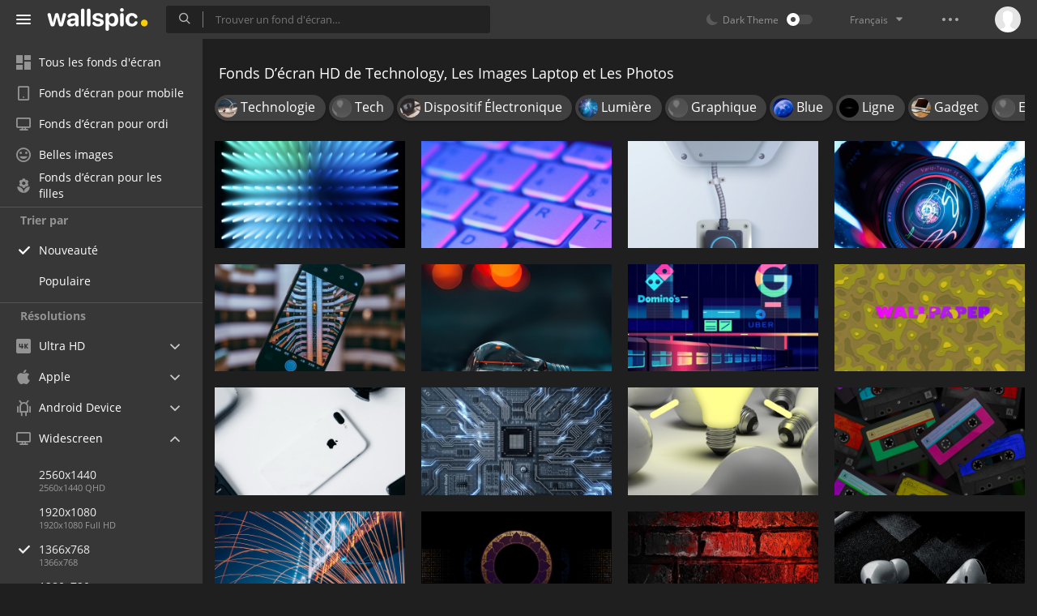

--- FILE ---
content_type: text/html; charset=UTF-8
request_url: https://wallspic.com/fr/album/technology/1366x768
body_size: 14864
content:
<!doctype html>
<html class=""
      data-theme="theme-dark"
      data-domain-theme="wallspic-dark"
      lang="fr">
<head>
    <meta charset="utf-8">
    <meta name="viewport" content="width=device-width, initial-scale=1.0, maximum-scale=1.0, user-scalable=no">
    <title>T&eacute;l&eacute;charger Gratuitement Les Images de Technology Laptop Pour le Bureau, Les Fonds D&rsquo;&eacute;cran 1366x768 et Les Photos</title><meta name="description" content="Ici vous pouvez t&eacute;l&eacute;charger gratuitement les images de Technology, les images Laptop et les fonds d&rsquo;&eacute;cran 1366x768 de haute qualit&eacute;."><meta name="twitter:image" content="https://wallspic.com/static/images/akspic-logo.png"><meta property="og:type" content="website"><meta property="og:url" content="https://wallspic.com/fr/album/technology/1366x768"><meta property="og:image" content="https://wallspic.com/static/images/akspic-logo.png"><meta property="og:title" content="T&eacute;l&eacute;charger Gratuitement Les Images de Technology Laptop Pour le Bureau, Les Fonds D&rsquo;&eacute;cran 1366x768 et Les Photos"><meta property="og:description" content="Ici vous pouvez t&eacute;l&eacute;charger gratuitement les images de Technology, les images Laptop et les fonds d&rsquo;&eacute;cran 1366x768 de haute qualit&eacute;."><link rel='canonical' href='https://wallspic.com/fr/album/technology/1366x768'><link rel='alternate' hreflang='en' href='https://wallspic.com/album/technology/1366x768'><link rel='alternate' hreflang='ru' href='https://akspic.ru/album/tehnologiya/1366x768'><link rel='alternate' hreflang='es' href='https://wallspic.com/es/album/tecnologia/1366x768'><link rel='alternate' hreflang='de' href='https://wallspic.com/de/album/technologie/1366x768'><link rel='alternate' hreflang='fr' href='https://wallspic.com/fr/album/technology/1366x768'><link rel='alternate' hreflang='zh-Hans' href='https://wallspic.com/cn/album/ji_shu/1366x768'><script type="application/ld+json">{"@context":"http://schema.org","@type":"WebSite","url":"https://wallspic.com","potentialAction":{"@type":"SearchAction","target":"https://wallspic.com/fr/search/{search}","query-input":"required name=search"}}</script><script type="application/ld+json">{"@context":"http://schema.org","@type":"Organization","name":"Akspic","url":["https://wallspic.com"],"logo":"https://wallspic.com/static/images/akspic-logo.png"}</script><script type="application/ld+json">[{"@context":"http://schema.org","@type":"ImageObject","description":"Lumière, Graphisme, Conception, Damonxart, LinkedIn. Wallpaper in 1366x768 Resolution","datePublished":"2025-06-24 07:14:01","contentUrl":"https://img3.wallspic.com/crops/6/5/2/1/8/181256/181256-lumiere-graphisme-conception-damonxart-linkedin-1366x768.jpg","fileFormat":"image/jpeg","thumbnail":{"@context":"http://schema.org","@type":"ImageObject","contentUrl":"https://img3.wallspic.com/previews/6/5/2/1/8/181256/181256-lumiere-graphisme-conception-damonxart-linkedin-550x310.jpg","fileFormat":"image/jpeg"}},{"@context":"http://schema.org","@type":"ImageObject","description":"Tablet, Périphérique, Netbook, Périphérique D'entrée, Clavier. Wallpaper in 1366x768 Resolution","datePublished":"2025-04-24 00:46:02","contentUrl":"https://img3.wallspic.com/crops/7/0/4/9/6/169407/169407-tablet-peripherique-netbook-peripherique_dentree-clavier-1366x768.jpg","fileFormat":"image/jpeg","thumbnail":{"@context":"http://schema.org","@type":"ImageObject","contentUrl":"https://img3.wallspic.com/previews/7/0/4/9/6/169407/169407-tablet-peripherique-netbook-peripherique_dentree-clavier-550x310.jpg","fileFormat":"image/jpeg"}},{"@context":"http://schema.org","@type":"ImageObject","description":"Gadget, White, Azure, Rectangle, Appareil de Communication. Wallpaper in 1366x768 Resolution","datePublished":"2025-04-03 13:06:02","contentUrl":"https://img1.wallspic.com/crops/3/3/3/9/7/179333/179333-gadget-white-azure-rectangle-appareil_de_communication-1366x768.jpg","fileFormat":"image/jpeg","thumbnail":{"@context":"http://schema.org","@type":"ImageObject","contentUrl":"https://img1.wallspic.com/previews/3/3/3/9/7/179333/179333-gadget-white-azure-rectangle-appareil_de_communication-550x310.jpg","fileFormat":"image/jpeg"}},{"@context":"http://schema.org","@type":"ImageObject","description":"Lumière, Apk, Clash Des Reines Clair ou Obscur, Android, Technologie. Wallpaper in 1366x768 Resolution","datePublished":"2024-12-20 00:22:02","contentUrl":"https://img1.wallspic.com/crops/4/8/6/9/7/179684/179684-lumiere-apk-clash_des_reines_clair_ou_obscur-android-technologie-1366x768.jpg","fileFormat":"image/jpeg","thumbnail":{"@context":"http://schema.org","@type":"ImageObject","contentUrl":"https://img1.wallspic.com/previews/4/8/6/9/7/179684/179684-lumiere-apk-clash_des_reines_clair_ou_obscur-android-technologie-550x310.jpg","fileFormat":"image/jpeg"}},{"@context":"http://schema.org","@type":"ImageObject","description":"Smartphone, Téléphone, L'éclairage Automobile, Appareil de Communication, Triangle. Wallpaper in 1366x768 Resolution","datePublished":"2024-08-26 16:56:02","contentUrl":"https://img2.wallspic.com/crops/2/2/4/8/7/178422/178422-smartphone-telephone-leclairage_automobile-appareil_de_communication-triangle-1366x768.jpg","fileFormat":"image/jpeg","thumbnail":{"@context":"http://schema.org","@type":"ImageObject","contentUrl":"https://img2.wallspic.com/previews/2/2/4/8/7/178422/178422-smartphone-telephone-leclairage_automobile-appareil_de_communication-triangle-550x310.jpg","fileFormat":"image/jpeg"}},{"@context":"http://schema.org","@type":"ImageObject","description":"Eau, Liquid, Lumière, L'éclairage Automobile, Fluide. Wallpaper in 1366x768 Resolution","datePublished":"2024-08-06 20:56:01","contentUrl":"https://img1.wallspic.com/crops/5/2/9/6/7/176925/176925-eau-liquid-lumiere-leclairage_automobile-fluide-1366x768.jpg","fileFormat":"image/jpeg","thumbnail":{"@context":"http://schema.org","@type":"ImageObject","contentUrl":"https://img1.wallspic.com/previews/5/2/9/6/7/176925/176925-eau-liquid-lumiere-leclairage_automobile-fluide-550x310.jpg","fileFormat":"image/jpeg"}},{"@context":"http://schema.org","@type":"ImageObject","description":"Lumière, Ligne, L'effet Visuel de L'éclairage, Technologie, Néon. Wallpaper in 1366x768 Resolution","datePublished":"2024-04-08 18:56:02","contentUrl":"https://img2.wallspic.com/crops/3/6/3/6/7/176363/176363-lumiere-ligne-leffet_visuel_de_leclairage-technologie-neon-1366x768.jpg","fileFormat":"image/jpeg","thumbnail":{"@context":"http://schema.org","@type":"ImageObject","contentUrl":"https://img2.wallspic.com/previews/3/6/3/6/7/176363/176363-lumiere-ligne-leffet_visuel_de_leclairage-technologie-neon-550x310.jpg","fileFormat":"image/jpeg"}},{"@context":"http://schema.org","@type":"ImageObject","description":"Jaune, Texte, Conception, Textile, Orange. Wallpaper in 1366x768 Resolution","datePublished":"2023-10-19 05:52:03","contentUrl":"https://img1.wallspic.com/crops/0/9/9/2/7/172990/172990-jaune-texte-conception-textile-orange-1366x768.jpg","fileFormat":"image/jpeg","thumbnail":{"@context":"http://schema.org","@type":"ImageObject","contentUrl":"https://img1.wallspic.com/previews/0/9/9/2/7/172990/172990-jaune-texte-conception-textile-orange-550x310.jpg","fileFormat":"image/jpeg"}},{"@context":"http://schema.org","@type":"ImageObject","description":"Contrôleur de Jeu, White, Noir, Périphérique D'entrée, Gadget. Wallpaper in 1366x768 Resolution","datePublished":"2023-10-15 18:59:01","contentUrl":"https://img2.wallspic.com/crops/3/1/8/5/7/175813/175813-controleur_de_jeu-white-noir-peripherique_dentree-gadget-1366x768.jpg","fileFormat":"image/jpeg","thumbnail":{"@context":"http://schema.org","@type":"ImageObject","contentUrl":"https://img2.wallspic.com/previews/3/1/8/5/7/175813/175813-controleur_de_jeu-white-noir-peripherique_dentree-gadget-550x310.jpg","fileFormat":"image/jpeg"}},{"@context":"http://schema.org","@type":"ImageObject","description":"Circuit Intégré, CPU, Microprocesseur, Jeu de Puces, Electronics. Wallpaper in 1366x768 Resolution","datePublished":"2023-09-07 13:33:01","contentUrl":"https://img3.wallspic.com/crops/7/0/0/5/7/175007/175007-circuit_integre-cpu-microprocesseur-jeu_de_puces-electronics-1366x768.jpg","fileFormat":"image/jpeg","thumbnail":{"@context":"http://schema.org","@type":"ImageObject","contentUrl":"https://img3.wallspic.com/previews/7/0/0/5/7/175007/175007-circuit_integre-cpu-microprocesseur-jeu_de_puces-electronics-550x310.jpg","fileFormat":"image/jpeg"}},{"@context":"http://schema.org","@type":"ImageObject","description":"de L'ampoule à Incandescence, Lumière, White, Geste, Jaune. Wallpaper in 1366x768 Resolution","datePublished":"2023-08-22 14:26:02","contentUrl":"https://img2.wallspic.com/crops/0/4/8/2/7/172840/172840-de_lampoule_a_incandescence-lumiere-white-geste-jaune-1366x768.jpg","fileFormat":"image/jpeg","thumbnail":{"@context":"http://schema.org","@type":"ImageObject","contentUrl":"https://img2.wallspic.com/previews/0/4/8/2/7/172840/172840-de_lampoule_a_incandescence-lumiere-white-geste-jaune-550x310.jpg","fileFormat":"image/jpeg"}},{"@context":"http://schema.org","@type":"ImageObject","description":"Gadget, Electronics, Pink, Magenta, Dispositif Électronique. Wallpaper in 1366x768 Resolution","datePublished":"2023-05-05 10:00:03","contentUrl":"https://img3.wallspic.com/crops/7/7/9/7/6/167977/167977-gadget-electronics-pink-magenta-dispositif_electronique-1366x768.jpg","fileFormat":"image/jpeg","thumbnail":{"@context":"http://schema.org","@type":"ImageObject","contentUrl":"https://img3.wallspic.com/previews/7/7/9/7/6/167977/167977-gadget-electronics-pink-magenta-dispositif_electronique-550x310.jpg","fileFormat":"image/jpeg"}},{"@context":"http://schema.org","@type":"ImageObject","description":"Art, Eau, Lumière, Électricité, Lumière de Rue. Wallpaper in 1366x768 Resolution","datePublished":"2023-03-18 17:26:01","contentUrl":"https://img2.wallspic.com/crops/5/8/4/2/7/172485/172485-art-eau-lumiere-electricite-lumiere_de_rue-1366x768.jpg","fileFormat":"image/jpeg","thumbnail":{"@context":"http://schema.org","@type":"ImageObject","contentUrl":"https://img2.wallspic.com/previews/5/8/4/2/7/172485/172485-art-eau-lumiere-electricite-lumiere_de_rue-550x310.jpg","fileFormat":"image/jpeg"}},{"@context":"http://schema.org","@type":"ImageObject","description":"Cercle, Texte, Mathématique, Gaz, de Teintes et de Nuances. Wallpaper in 1366x768 Resolution","datePublished":"2023-02-25 00:17:02","contentUrl":"https://img2.wallspic.com/crops/0/1/1/2/7/172110/172110-cercle-texte-mathematique-gaz-de_teintes_et_de_nuances-1366x768.jpg","fileFormat":"image/jpeg","thumbnail":{"@context":"http://schema.org","@type":"ImageObject","contentUrl":"https://img2.wallspic.com/previews/0/1/1/2/7/172110/172110-cercle-texte-mathematique-gaz-de_teintes_et_de_nuances-550x310.jpg","fileFormat":"image/jpeg"}},{"@context":"http://schema.org","@type":"ImageObject","description":"Brique, Wisgoon - Réseau Social, Smartphone, Brown, Rectangle. Wallpaper in 1366x768 Resolution","datePublished":"2022-11-29 21:40:02","contentUrl":"https://img3.wallspic.com/crops/4/5/4/9/6/169454/169454-brique-wisgoon_reseau_social-smartphone-brown-rectangle-1366x768.jpg","fileFormat":"image/jpeg","thumbnail":{"@context":"http://schema.org","@type":"ImageObject","contentUrl":"https://img3.wallspic.com/previews/4/5/4/9/6/169454/169454-brique-wisgoon_reseau_social-smartphone-brown-rectangle-550x310.jpg","fileFormat":"image/jpeg"}},{"@context":"http://schema.org","@type":"ImageObject","description":"Airpods Pro, Bluetooth, Apple, Parleur, Périphérique. Wallpaper in 1366x768 Resolution","datePublished":"2022-07-15 11:29:02","contentUrl":"https://img3.wallspic.com/crops/0/8/1/9/6/169180/169180-airpods_pro-bluetooth-apple-parleur-peripherique-1366x768.jpg","fileFormat":"image/jpeg","thumbnail":{"@context":"http://schema.org","@type":"ImageObject","contentUrl":"https://img3.wallspic.com/previews/0/8/1/9/6/169180/169180-airpods_pro-bluetooth-apple-parleur-peripherique-550x310.jpg","fileFormat":"image/jpeg"}},{"@context":"http://schema.org","@type":"ImageObject","description":"Wwdc22, Apple Park, Apple, IOS, ICloud. Wallpaper in 1366x768 Resolution","datePublished":"2022-06-08 19:40:01","contentUrl":"https://img2.wallspic.com/crops/8/1/6/8/6/168618/168618-wwdc22-apple_park-apple-ios-icloud-1366x768.jpg","fileFormat":"image/jpeg","thumbnail":{"@context":"http://schema.org","@type":"ImageObject","contentUrl":"https://img2.wallspic.com/previews/8/1/6/8/6/168618/168618-wwdc22-apple_park-apple-ios-icloud-550x310.jpg","fileFormat":"image/jpeg"}},{"@context":"http://schema.org","@type":"ImageObject","description":"Eau, Lumière, Smartphone, Téléphone, Liquid. Wallpaper in 1366x768 Resolution","datePublished":"2022-04-02 00:56:04","contentUrl":"https://img2.wallspic.com/crops/7/0/9/7/6/167907/167907-eau-lumiere-smartphone-telephone-liquid-1366x768.jpg","fileFormat":"image/jpeg","thumbnail":{"@context":"http://schema.org","@type":"ImageObject","contentUrl":"https://img2.wallspic.com/previews/7/0/9/7/6/167907/167907-eau-lumiere-smartphone-telephone-liquid-550x310.jpg","fileFormat":"image/jpeg"}},{"@context":"http://schema.org","@type":"ImageObject","description":"Ramène-moi à Cette Époque, Bijoux de Corps, Gadget, Manche, L'équipement Audio. Wallpaper in 1366x768 Resolution","datePublished":"2022-02-21 08:45:02","contentUrl":"https://img1.wallspic.com/crops/3/6/9/6/6/166963/166963-ramene_moi_a_cette_epoque-bijoux_de_corps-gadget-manche-lequipement_audio-1366x768.jpg","fileFormat":"image/jpeg","thumbnail":{"@context":"http://schema.org","@type":"ImageObject","contentUrl":"https://img1.wallspic.com/previews/3/6/9/6/6/166963/166963-ramene_moi_a_cette_epoque-bijoux_de_corps-gadget-manche-lequipement_audio-550x310.jpg","fileFormat":"image/jpeg"}},{"@context":"http://schema.org","@type":"ImageObject","description":"Fermer, Appareil Photo Numérique, Caméra, Appareil Photo Reflex, Lentille de la Caméra. Wallpaper in 1366x768 Resolution","datePublished":"2022-02-21 08:35:02","contentUrl":"https://img1.wallspic.com/crops/8/5/0/7/6/167058/167058-fermer-appareil_photo_numerique-camera-appareil_photo_reflex-lentille_de_la_camera-1366x768.jpg","fileFormat":"image/jpeg","thumbnail":{"@context":"http://schema.org","@type":"ImageObject","contentUrl":"https://img1.wallspic.com/previews/8/5/0/7/6/167058/167058-fermer-appareil_photo_numerique-camera-appareil_photo_reflex-lentille_de_la_camera-550x310.jpg","fileFormat":"image/jpeg"}},{"@context":"http://schema.org","@type":"ImageObject","description":"Externalisation, Énergie, Liquid, L'éclairage Automobile, Verrerie. Wallpaper in 1366x768 Resolution","datePublished":"2022-02-21 06:14:03","contentUrl":"https://img2.wallspic.com/crops/2/1/9/6/6/166912/166912-externalisation-energie-liquid-leclairage_automobile-verrerie-1366x768.jpg","fileFormat":"image/jpeg","thumbnail":{"@context":"http://schema.org","@type":"ImageObject","contentUrl":"https://img2.wallspic.com/previews/2/1/9/6/6/166912/166912-externalisation-energie-liquid-leclairage_automobile-verrerie-550x310.jpg","fileFormat":"image/jpeg"}},{"@context":"http://schema.org","@type":"ImageObject","description":"Obscurité, Brown, Caméra, Lentille de la Caméra, Accessoires Pour Appareil Photo. Wallpaper in 1366x768 Resolution","datePublished":"2022-02-21 06:05:02","contentUrl":"https://img2.wallspic.com/crops/8/0/3/6/6/166308/166308-obscurite-brown-camera-lentille_de_la_camera-accessoires_pour_appareil_photo-1366x768.jpg","fileFormat":"image/jpeg","thumbnail":{"@context":"http://schema.org","@type":"ImageObject","contentUrl":"https://img2.wallspic.com/previews/8/0/3/6/6/166308/166308-obscurite-brown-camera-lentille_de_la_camera-accessoires_pour_appareil_photo-550x310.jpg","fileFormat":"image/jpeg"}},{"@context":"http://schema.org","@type":"ImageObject","description":"Réagir Js, Réagir, JavaScript, Bibliothèque Javascript, Prochain Js. Wallpaper in 1366x768 Resolution","datePublished":"2022-02-21 05:05:02","contentUrl":"https://img2.wallspic.com/crops/4/8/2/7/6/167284/167284-reagir_js-reagir-javascript-bibliotheque_javascript-prochain_js-1366x768.jpg","fileFormat":"image/jpeg","thumbnail":{"@context":"http://schema.org","@type":"ImageObject","contentUrl":"https://img2.wallspic.com/previews/4/8/2/7/6/167284/167284-reagir_js-reagir-javascript-bibliotheque_javascript-prochain_js-550x310.jpg","fileFormat":"image/jpeg"}},{"@context":"http://schema.org","@type":"ImageObject","description":"Atmosphère, Graphisme, Capuchon, Azure, Ligne. Wallpaper in 1366x768 Resolution","datePublished":"2022-01-27 01:07:02","contentUrl":"https://img2.wallspic.com/crops/8/3/1/7/6/167138/167138-atmosphere-graphisme-capuchon-azure-ligne-1366x768.jpg","fileFormat":"image/jpeg","thumbnail":{"@context":"http://schema.org","@type":"ImageObject","contentUrl":"https://img2.wallspic.com/previews/8/3/1/7/6/167138/167138-atmosphere-graphisme-capuchon-azure-ligne-550x310.jpg","fileFormat":"image/jpeg"}},{"@context":"http://schema.org","@type":"ImageObject","description":"Modifications Créatives, Créativité, Eau, Orange, Art. Wallpaper in 1366x768 Resolution","datePublished":"2021-12-08 20:39:02","contentUrl":"https://img1.wallspic.com/crops/2/3/8/6/6/166832/166832-modifications_creatives-creativite-eau-orange-art-1366x768.jpg","fileFormat":"image/jpeg","thumbnail":{"@context":"http://schema.org","@type":"ImageObject","contentUrl":"https://img1.wallspic.com/previews/2/3/8/6/6/166832/166832-modifications_creatives-creativite-eau-orange-art-550x310.jpg","fileFormat":"image/jpeg"}},{"@context":"http://schema.org","@type":"ImageObject","description":"Canon 70d, Canon, Bleu de Cobalt, la Pureté de la Couleur, Blue. Wallpaper in 1366x768 Resolution","datePublished":"2021-10-20 20:05:02","contentUrl":"https://img3.wallspic.com/crops/4/9/3/6/6/166394/166394-canon_70d-canon-bleu_de_cobalt-la_purete_de_la_couleur-blue-1366x768.jpg","fileFormat":"image/jpeg","thumbnail":{"@context":"http://schema.org","@type":"ImageObject","contentUrl":"https://img3.wallspic.com/previews/4/9/3/6/6/166394/166394-canon_70d-canon-bleu_de_cobalt-la_purete_de_la_couleur-blue-550x310.jpg","fileFormat":"image/jpeg"}},{"@context":"http://schema.org","@type":"ImageObject","description":"Réflexion, Bouteille en Verre, Verres à Pied, Lumière, Verrerie. Wallpaper in 1366x768 Resolution","datePublished":"2021-09-20 22:30:01","contentUrl":"https://img2.wallspic.com/crops/5/2/7/5/6/165725/165725-reflexion-bouteille_en_verre-verres_a_pied-lumiere-verrerie-1366x768.jpg","fileFormat":"image/jpeg","thumbnail":{"@context":"http://schema.org","@type":"ImageObject","contentUrl":"https://img2.wallspic.com/previews/5/2/7/5/6/165725/165725-reflexion-bouteille_en_verre-verres_a_pied-lumiere-verrerie-550x310.jpg","fileFormat":"image/jpeg"}},{"@context":"http://schema.org","@type":"ImageObject","description":"Bitcoin, Cryptocurrency, Minimalisme, Fenêtre, Aqua. Wallpaper in 1366x768 Resolution","datePublished":"2021-08-25 08:46:01","contentUrl":"https://img1.wallspic.com/crops/5/9/9/5/6/165995/165995-bitcoin-cryptocurrency-minimalisme-fenetre-aqua-1366x768.jpg","fileFormat":"image/jpeg","thumbnail":{"@context":"http://schema.org","@type":"ImageObject","contentUrl":"https://img1.wallspic.com/previews/5/9/9/5/6/165995/165995-bitcoin-cryptocurrency-minimalisme-fenetre-aqua-550x310.jpg","fileFormat":"image/jpeg"}},{"@context":"http://schema.org","@type":"ImageObject","description":"Smartphone, Apple, IOS, SIM, Verrerie. Wallpaper in 1366x768 Resolution","datePublished":"2021-07-26 23:21:02","contentUrl":"https://img3.wallspic.com/crops/0/8/7/5/6/165780/165780-smartphone-apple-ios-sim-verrerie-1366x768.jpg","fileFormat":"image/jpeg","thumbnail":{"@context":"http://schema.org","@type":"ImageObject","contentUrl":"https://img3.wallspic.com/previews/0/8/7/5/6/165780/165780-smartphone-apple-ios-sim-verrerie-550x310.jpg","fileFormat":"image/jpeg"}},{"@context":"http://schema.org","@type":"ImageObject","description":"Lumière, Purple, Pink, Violette, Red. Wallpaper in 1366x768 Resolution","datePublished":"2021-07-03 18:44:02","contentUrl":"https://img3.wallspic.com/crops/6/4/6/5/6/165646/165646-lumiere-purple-pink-violette-red-1366x768.jpg","fileFormat":"image/jpeg","thumbnail":{"@context":"http://schema.org","@type":"ImageObject","contentUrl":"https://img3.wallspic.com/previews/6/4/6/5/6/165646/165646-lumiere-purple-pink-violette-red-550x310.jpg","fileFormat":"image/jpeg"}}]</script>    <meta name="apple-itunes-app" content="app-id=1603047513">
    <meta name="msvalidate.01" content="E6441F18BA8695470BE84C40C0D6A0B5"/>
    <link rel="preload" as="font" type="font/woff2" href="/.build/front/fonts/regular/a9557e.woff2" crossorigin>
    <link rel="preload" as="font" type="font/woff2" href="/.build/front/fonts/600/97593b.woff2" crossorigin>
    <link rel="preload" as="font" type="font/woff2" href="/.build/front/fonts/700/17c283.woff2" crossorigin>
    <link rel="preload" as="font" type="font/ttf" href="/.build/front/fonts/icomoon/44efee.ttf" crossorigin>
    <link href="/.build/front/main/c848c2.css" rel="stylesheet">
    <link rel="apple-touch-icon" href="/static/images/favicon/apple-touch-icon.png" sizes="180x180">
    <link rel="icon" href="/static/images/favicon/favicon-32x32.png" sizes="32x32">
    <link rel="icon" href="/static/images/favicon/favicon-16x16.png" sizes="16x16">
    <link rel="icon" href="/static/images/favicon/favicon.ico">
    <link rel="manifest" href="/static/images/favicon/manifest.json">

    <script type="text/javascript">
        window.isMobileDevice = false;
        window.sideMenu = false;
        window.currentPageLocale = "fr";
        window.locale = "fr";
        window.page = {"locale":"fr","indexed":true,"url":"https:\/\/wallspic.com\/fr\/album\/technology\/1366x768","home":"https:\/\/wallspic.com\/fr","canonical":"https:\/\/wallspic.com\/fr\/album\/technology\/1366x768","image":"https:\/\/wallspic.com\/static\/images\/akspic-logo.png","previous":null,"next":null,"title":"T\u00e9l\u00e9charger Gratuitement Les Images de Technology Laptop Pour le Bureau, Les Fonds D\u2019\u00e9cran 1366x768 et Les Photos","description":"Ici vous pouvez t\u00e9l\u00e9charger gratuitement les images de Technology, les images Laptop et les fonds d\u2019\u00e9cran 1366x768 de haute qualit\u00e9.","galleryDescription":"","postscription":"1\u202f000+ Free images of Technology","h1":"Fonds D\u2019\u00e9cran HD de Technology, Les Images Laptop et Les Photos","h2":"Fonds d\u2019\u00e9cran","alternatives":{"en":"https:\/\/wallspic.com\/album\/technology\/1366x768","ru":"https:\/\/akspic.ru\/album\/tehnologiya\/1366x768","es":"https:\/\/wallspic.com\/es\/album\/tecnologia\/1366x768","de":"https:\/\/wallspic.com\/de\/album\/technologie\/1366x768","fr":"https:\/\/wallspic.com\/fr\/album\/technology\/1366x768","zh-Hans":"https:\/\/wallspic.com\/cn\/album\/ji_shu\/1366x768"},"metaObjects":[{"@context":"http:\/\/schema.org","@type":"WebSite","url":"https:\/\/wallspic.com","potentialAction":{"@type":"SearchAction","target":"https:\/\/wallspic.com\/fr\/search\/{search}","query-input":"required name=search"}},{"@context":"http:\/\/schema.org","@type":"Organization","name":"Akspic","url":["https:\/\/wallspic.com"],"logo":"https:\/\/wallspic.com\/static\/images\/akspic-logo.png"},[{"@context":"http:\/\/schema.org","@type":"ImageObject","description":"Lumi\u00e8re, Graphisme, Conception, Damonxart, LinkedIn. Wallpaper in 1366x768 Resolution","datePublished":"2025-06-24 07:14:01","contentUrl":"https:\/\/img3.wallspic.com\/crops\/6\/5\/2\/1\/8\/181256\/181256-lumiere-graphisme-conception-damonxart-linkedin-1366x768.jpg","fileFormat":"image\/jpeg","thumbnail":{"@context":"http:\/\/schema.org","@type":"ImageObject","contentUrl":"https:\/\/img3.wallspic.com\/previews\/6\/5\/2\/1\/8\/181256\/181256-lumiere-graphisme-conception-damonxart-linkedin-550x310.jpg","fileFormat":"image\/jpeg"}},{"@context":"http:\/\/schema.org","@type":"ImageObject","description":"Tablet, P\u00e9riph\u00e9rique, Netbook, P\u00e9riph\u00e9rique D'entr\u00e9e, Clavier. Wallpaper in 1366x768 Resolution","datePublished":"2025-04-24 00:46:02","contentUrl":"https:\/\/img3.wallspic.com\/crops\/7\/0\/4\/9\/6\/169407\/169407-tablet-peripherique-netbook-peripherique_dentree-clavier-1366x768.jpg","fileFormat":"image\/jpeg","thumbnail":{"@context":"http:\/\/schema.org","@type":"ImageObject","contentUrl":"https:\/\/img3.wallspic.com\/previews\/7\/0\/4\/9\/6\/169407\/169407-tablet-peripherique-netbook-peripherique_dentree-clavier-550x310.jpg","fileFormat":"image\/jpeg"}},{"@context":"http:\/\/schema.org","@type":"ImageObject","description":"Gadget, White, Azure, Rectangle, Appareil de Communication. Wallpaper in 1366x768 Resolution","datePublished":"2025-04-03 13:06:02","contentUrl":"https:\/\/img1.wallspic.com\/crops\/3\/3\/3\/9\/7\/179333\/179333-gadget-white-azure-rectangle-appareil_de_communication-1366x768.jpg","fileFormat":"image\/jpeg","thumbnail":{"@context":"http:\/\/schema.org","@type":"ImageObject","contentUrl":"https:\/\/img1.wallspic.com\/previews\/3\/3\/3\/9\/7\/179333\/179333-gadget-white-azure-rectangle-appareil_de_communication-550x310.jpg","fileFormat":"image\/jpeg"}},{"@context":"http:\/\/schema.org","@type":"ImageObject","description":"Lumi\u00e8re, Apk, Clash Des Reines Clair ou Obscur, Android, Technologie. Wallpaper in 1366x768 Resolution","datePublished":"2024-12-20 00:22:02","contentUrl":"https:\/\/img1.wallspic.com\/crops\/4\/8\/6\/9\/7\/179684\/179684-lumiere-apk-clash_des_reines_clair_ou_obscur-android-technologie-1366x768.jpg","fileFormat":"image\/jpeg","thumbnail":{"@context":"http:\/\/schema.org","@type":"ImageObject","contentUrl":"https:\/\/img1.wallspic.com\/previews\/4\/8\/6\/9\/7\/179684\/179684-lumiere-apk-clash_des_reines_clair_ou_obscur-android-technologie-550x310.jpg","fileFormat":"image\/jpeg"}},{"@context":"http:\/\/schema.org","@type":"ImageObject","description":"Smartphone, T\u00e9l\u00e9phone, L'\u00e9clairage Automobile, Appareil de Communication, Triangle. Wallpaper in 1366x768 Resolution","datePublished":"2024-08-26 16:56:02","contentUrl":"https:\/\/img2.wallspic.com\/crops\/2\/2\/4\/8\/7\/178422\/178422-smartphone-telephone-leclairage_automobile-appareil_de_communication-triangle-1366x768.jpg","fileFormat":"image\/jpeg","thumbnail":{"@context":"http:\/\/schema.org","@type":"ImageObject","contentUrl":"https:\/\/img2.wallspic.com\/previews\/2\/2\/4\/8\/7\/178422\/178422-smartphone-telephone-leclairage_automobile-appareil_de_communication-triangle-550x310.jpg","fileFormat":"image\/jpeg"}},{"@context":"http:\/\/schema.org","@type":"ImageObject","description":"Eau, Liquid, Lumi\u00e8re, L'\u00e9clairage Automobile, Fluide. Wallpaper in 1366x768 Resolution","datePublished":"2024-08-06 20:56:01","contentUrl":"https:\/\/img1.wallspic.com\/crops\/5\/2\/9\/6\/7\/176925\/176925-eau-liquid-lumiere-leclairage_automobile-fluide-1366x768.jpg","fileFormat":"image\/jpeg","thumbnail":{"@context":"http:\/\/schema.org","@type":"ImageObject","contentUrl":"https:\/\/img1.wallspic.com\/previews\/5\/2\/9\/6\/7\/176925\/176925-eau-liquid-lumiere-leclairage_automobile-fluide-550x310.jpg","fileFormat":"image\/jpeg"}},{"@context":"http:\/\/schema.org","@type":"ImageObject","description":"Lumi\u00e8re, Ligne, L'effet Visuel de L'\u00e9clairage, Technologie, N\u00e9on. Wallpaper in 1366x768 Resolution","datePublished":"2024-04-08 18:56:02","contentUrl":"https:\/\/img2.wallspic.com\/crops\/3\/6\/3\/6\/7\/176363\/176363-lumiere-ligne-leffet_visuel_de_leclairage-technologie-neon-1366x768.jpg","fileFormat":"image\/jpeg","thumbnail":{"@context":"http:\/\/schema.org","@type":"ImageObject","contentUrl":"https:\/\/img2.wallspic.com\/previews\/3\/6\/3\/6\/7\/176363\/176363-lumiere-ligne-leffet_visuel_de_leclairage-technologie-neon-550x310.jpg","fileFormat":"image\/jpeg"}},{"@context":"http:\/\/schema.org","@type":"ImageObject","description":"Jaune, Texte, Conception, Textile, Orange. Wallpaper in 1366x768 Resolution","datePublished":"2023-10-19 05:52:03","contentUrl":"https:\/\/img1.wallspic.com\/crops\/0\/9\/9\/2\/7\/172990\/172990-jaune-texte-conception-textile-orange-1366x768.jpg","fileFormat":"image\/jpeg","thumbnail":{"@context":"http:\/\/schema.org","@type":"ImageObject","contentUrl":"https:\/\/img1.wallspic.com\/previews\/0\/9\/9\/2\/7\/172990\/172990-jaune-texte-conception-textile-orange-550x310.jpg","fileFormat":"image\/jpeg"}},{"@context":"http:\/\/schema.org","@type":"ImageObject","description":"Contr\u00f4leur de Jeu, White, Noir, P\u00e9riph\u00e9rique D'entr\u00e9e, Gadget. Wallpaper in 1366x768 Resolution","datePublished":"2023-10-15 18:59:01","contentUrl":"https:\/\/img2.wallspic.com\/crops\/3\/1\/8\/5\/7\/175813\/175813-controleur_de_jeu-white-noir-peripherique_dentree-gadget-1366x768.jpg","fileFormat":"image\/jpeg","thumbnail":{"@context":"http:\/\/schema.org","@type":"ImageObject","contentUrl":"https:\/\/img2.wallspic.com\/previews\/3\/1\/8\/5\/7\/175813\/175813-controleur_de_jeu-white-noir-peripherique_dentree-gadget-550x310.jpg","fileFormat":"image\/jpeg"}},{"@context":"http:\/\/schema.org","@type":"ImageObject","description":"Circuit Int\u00e9gr\u00e9, CPU, Microprocesseur, Jeu de Puces, Electronics. Wallpaper in 1366x768 Resolution","datePublished":"2023-09-07 13:33:01","contentUrl":"https:\/\/img3.wallspic.com\/crops\/7\/0\/0\/5\/7\/175007\/175007-circuit_integre-cpu-microprocesseur-jeu_de_puces-electronics-1366x768.jpg","fileFormat":"image\/jpeg","thumbnail":{"@context":"http:\/\/schema.org","@type":"ImageObject","contentUrl":"https:\/\/img3.wallspic.com\/previews\/7\/0\/0\/5\/7\/175007\/175007-circuit_integre-cpu-microprocesseur-jeu_de_puces-electronics-550x310.jpg","fileFormat":"image\/jpeg"}},{"@context":"http:\/\/schema.org","@type":"ImageObject","description":"de L'ampoule \u00e0 Incandescence, Lumi\u00e8re, White, Geste, Jaune. Wallpaper in 1366x768 Resolution","datePublished":"2023-08-22 14:26:02","contentUrl":"https:\/\/img2.wallspic.com\/crops\/0\/4\/8\/2\/7\/172840\/172840-de_lampoule_a_incandescence-lumiere-white-geste-jaune-1366x768.jpg","fileFormat":"image\/jpeg","thumbnail":{"@context":"http:\/\/schema.org","@type":"ImageObject","contentUrl":"https:\/\/img2.wallspic.com\/previews\/0\/4\/8\/2\/7\/172840\/172840-de_lampoule_a_incandescence-lumiere-white-geste-jaune-550x310.jpg","fileFormat":"image\/jpeg"}},{"@context":"http:\/\/schema.org","@type":"ImageObject","description":"Gadget, Electronics, Pink, Magenta, Dispositif \u00c9lectronique. Wallpaper in 1366x768 Resolution","datePublished":"2023-05-05 10:00:03","contentUrl":"https:\/\/img3.wallspic.com\/crops\/7\/7\/9\/7\/6\/167977\/167977-gadget-electronics-pink-magenta-dispositif_electronique-1366x768.jpg","fileFormat":"image\/jpeg","thumbnail":{"@context":"http:\/\/schema.org","@type":"ImageObject","contentUrl":"https:\/\/img3.wallspic.com\/previews\/7\/7\/9\/7\/6\/167977\/167977-gadget-electronics-pink-magenta-dispositif_electronique-550x310.jpg","fileFormat":"image\/jpeg"}},{"@context":"http:\/\/schema.org","@type":"ImageObject","description":"Art, Eau, Lumi\u00e8re, \u00c9lectricit\u00e9, Lumi\u00e8re de Rue. Wallpaper in 1366x768 Resolution","datePublished":"2023-03-18 17:26:01","contentUrl":"https:\/\/img2.wallspic.com\/crops\/5\/8\/4\/2\/7\/172485\/172485-art-eau-lumiere-electricite-lumiere_de_rue-1366x768.jpg","fileFormat":"image\/jpeg","thumbnail":{"@context":"http:\/\/schema.org","@type":"ImageObject","contentUrl":"https:\/\/img2.wallspic.com\/previews\/5\/8\/4\/2\/7\/172485\/172485-art-eau-lumiere-electricite-lumiere_de_rue-550x310.jpg","fileFormat":"image\/jpeg"}},{"@context":"http:\/\/schema.org","@type":"ImageObject","description":"Cercle, Texte, Math\u00e9matique, Gaz, de Teintes et de Nuances. Wallpaper in 1366x768 Resolution","datePublished":"2023-02-25 00:17:02","contentUrl":"https:\/\/img2.wallspic.com\/crops\/0\/1\/1\/2\/7\/172110\/172110-cercle-texte-mathematique-gaz-de_teintes_et_de_nuances-1366x768.jpg","fileFormat":"image\/jpeg","thumbnail":{"@context":"http:\/\/schema.org","@type":"ImageObject","contentUrl":"https:\/\/img2.wallspic.com\/previews\/0\/1\/1\/2\/7\/172110\/172110-cercle-texte-mathematique-gaz-de_teintes_et_de_nuances-550x310.jpg","fileFormat":"image\/jpeg"}},{"@context":"http:\/\/schema.org","@type":"ImageObject","description":"Brique, Wisgoon - R\u00e9seau Social, Smartphone, Brown, Rectangle. Wallpaper in 1366x768 Resolution","datePublished":"2022-11-29 21:40:02","contentUrl":"https:\/\/img3.wallspic.com\/crops\/4\/5\/4\/9\/6\/169454\/169454-brique-wisgoon_reseau_social-smartphone-brown-rectangle-1366x768.jpg","fileFormat":"image\/jpeg","thumbnail":{"@context":"http:\/\/schema.org","@type":"ImageObject","contentUrl":"https:\/\/img3.wallspic.com\/previews\/4\/5\/4\/9\/6\/169454\/169454-brique-wisgoon_reseau_social-smartphone-brown-rectangle-550x310.jpg","fileFormat":"image\/jpeg"}},{"@context":"http:\/\/schema.org","@type":"ImageObject","description":"Airpods Pro, Bluetooth, Apple, Parleur, P\u00e9riph\u00e9rique. Wallpaper in 1366x768 Resolution","datePublished":"2022-07-15 11:29:02","contentUrl":"https:\/\/img3.wallspic.com\/crops\/0\/8\/1\/9\/6\/169180\/169180-airpods_pro-bluetooth-apple-parleur-peripherique-1366x768.jpg","fileFormat":"image\/jpeg","thumbnail":{"@context":"http:\/\/schema.org","@type":"ImageObject","contentUrl":"https:\/\/img3.wallspic.com\/previews\/0\/8\/1\/9\/6\/169180\/169180-airpods_pro-bluetooth-apple-parleur-peripherique-550x310.jpg","fileFormat":"image\/jpeg"}},{"@context":"http:\/\/schema.org","@type":"ImageObject","description":"Wwdc22, Apple Park, Apple, IOS, ICloud. Wallpaper in 1366x768 Resolution","datePublished":"2022-06-08 19:40:01","contentUrl":"https:\/\/img2.wallspic.com\/crops\/8\/1\/6\/8\/6\/168618\/168618-wwdc22-apple_park-apple-ios-icloud-1366x768.jpg","fileFormat":"image\/jpeg","thumbnail":{"@context":"http:\/\/schema.org","@type":"ImageObject","contentUrl":"https:\/\/img2.wallspic.com\/previews\/8\/1\/6\/8\/6\/168618\/168618-wwdc22-apple_park-apple-ios-icloud-550x310.jpg","fileFormat":"image\/jpeg"}},{"@context":"http:\/\/schema.org","@type":"ImageObject","description":"Eau, Lumi\u00e8re, Smartphone, T\u00e9l\u00e9phone, Liquid. Wallpaper in 1366x768 Resolution","datePublished":"2022-04-02 00:56:04","contentUrl":"https:\/\/img2.wallspic.com\/crops\/7\/0\/9\/7\/6\/167907\/167907-eau-lumiere-smartphone-telephone-liquid-1366x768.jpg","fileFormat":"image\/jpeg","thumbnail":{"@context":"http:\/\/schema.org","@type":"ImageObject","contentUrl":"https:\/\/img2.wallspic.com\/previews\/7\/0\/9\/7\/6\/167907\/167907-eau-lumiere-smartphone-telephone-liquid-550x310.jpg","fileFormat":"image\/jpeg"}},{"@context":"http:\/\/schema.org","@type":"ImageObject","description":"Ram\u00e8ne-moi \u00e0 Cette \u00c9poque, Bijoux de Corps, Gadget, Manche, L'\u00e9quipement Audio. Wallpaper in 1366x768 Resolution","datePublished":"2022-02-21 08:45:02","contentUrl":"https:\/\/img1.wallspic.com\/crops\/3\/6\/9\/6\/6\/166963\/166963-ramene_moi_a_cette_epoque-bijoux_de_corps-gadget-manche-lequipement_audio-1366x768.jpg","fileFormat":"image\/jpeg","thumbnail":{"@context":"http:\/\/schema.org","@type":"ImageObject","contentUrl":"https:\/\/img1.wallspic.com\/previews\/3\/6\/9\/6\/6\/166963\/166963-ramene_moi_a_cette_epoque-bijoux_de_corps-gadget-manche-lequipement_audio-550x310.jpg","fileFormat":"image\/jpeg"}},{"@context":"http:\/\/schema.org","@type":"ImageObject","description":"Fermer, Appareil Photo Num\u00e9rique, Cam\u00e9ra, Appareil Photo Reflex, Lentille de la Cam\u00e9ra. Wallpaper in 1366x768 Resolution","datePublished":"2022-02-21 08:35:02","contentUrl":"https:\/\/img1.wallspic.com\/crops\/8\/5\/0\/7\/6\/167058\/167058-fermer-appareil_photo_numerique-camera-appareil_photo_reflex-lentille_de_la_camera-1366x768.jpg","fileFormat":"image\/jpeg","thumbnail":{"@context":"http:\/\/schema.org","@type":"ImageObject","contentUrl":"https:\/\/img1.wallspic.com\/previews\/8\/5\/0\/7\/6\/167058\/167058-fermer-appareil_photo_numerique-camera-appareil_photo_reflex-lentille_de_la_camera-550x310.jpg","fileFormat":"image\/jpeg"}},{"@context":"http:\/\/schema.org","@type":"ImageObject","description":"Externalisation, \u00c9nergie, Liquid, L'\u00e9clairage Automobile, Verrerie. Wallpaper in 1366x768 Resolution","datePublished":"2022-02-21 06:14:03","contentUrl":"https:\/\/img2.wallspic.com\/crops\/2\/1\/9\/6\/6\/166912\/166912-externalisation-energie-liquid-leclairage_automobile-verrerie-1366x768.jpg","fileFormat":"image\/jpeg","thumbnail":{"@context":"http:\/\/schema.org","@type":"ImageObject","contentUrl":"https:\/\/img2.wallspic.com\/previews\/2\/1\/9\/6\/6\/166912\/166912-externalisation-energie-liquid-leclairage_automobile-verrerie-550x310.jpg","fileFormat":"image\/jpeg"}},{"@context":"http:\/\/schema.org","@type":"ImageObject","description":"Obscurit\u00e9, Brown, Cam\u00e9ra, Lentille de la Cam\u00e9ra, Accessoires Pour Appareil Photo. Wallpaper in 1366x768 Resolution","datePublished":"2022-02-21 06:05:02","contentUrl":"https:\/\/img2.wallspic.com\/crops\/8\/0\/3\/6\/6\/166308\/166308-obscurite-brown-camera-lentille_de_la_camera-accessoires_pour_appareil_photo-1366x768.jpg","fileFormat":"image\/jpeg","thumbnail":{"@context":"http:\/\/schema.org","@type":"ImageObject","contentUrl":"https:\/\/img2.wallspic.com\/previews\/8\/0\/3\/6\/6\/166308\/166308-obscurite-brown-camera-lentille_de_la_camera-accessoires_pour_appareil_photo-550x310.jpg","fileFormat":"image\/jpeg"}},{"@context":"http:\/\/schema.org","@type":"ImageObject","description":"R\u00e9agir Js, R\u00e9agir, JavaScript, Biblioth\u00e8que Javascript, Prochain Js. Wallpaper in 1366x768 Resolution","datePublished":"2022-02-21 05:05:02","contentUrl":"https:\/\/img2.wallspic.com\/crops\/4\/8\/2\/7\/6\/167284\/167284-reagir_js-reagir-javascript-bibliotheque_javascript-prochain_js-1366x768.jpg","fileFormat":"image\/jpeg","thumbnail":{"@context":"http:\/\/schema.org","@type":"ImageObject","contentUrl":"https:\/\/img2.wallspic.com\/previews\/4\/8\/2\/7\/6\/167284\/167284-reagir_js-reagir-javascript-bibliotheque_javascript-prochain_js-550x310.jpg","fileFormat":"image\/jpeg"}},{"@context":"http:\/\/schema.org","@type":"ImageObject","description":"Atmosph\u00e8re, Graphisme, Capuchon, Azure, Ligne. Wallpaper in 1366x768 Resolution","datePublished":"2022-01-27 01:07:02","contentUrl":"https:\/\/img2.wallspic.com\/crops\/8\/3\/1\/7\/6\/167138\/167138-atmosphere-graphisme-capuchon-azure-ligne-1366x768.jpg","fileFormat":"image\/jpeg","thumbnail":{"@context":"http:\/\/schema.org","@type":"ImageObject","contentUrl":"https:\/\/img2.wallspic.com\/previews\/8\/3\/1\/7\/6\/167138\/167138-atmosphere-graphisme-capuchon-azure-ligne-550x310.jpg","fileFormat":"image\/jpeg"}},{"@context":"http:\/\/schema.org","@type":"ImageObject","description":"Modifications Cr\u00e9atives, Cr\u00e9ativit\u00e9, Eau, Orange, Art. Wallpaper in 1366x768 Resolution","datePublished":"2021-12-08 20:39:02","contentUrl":"https:\/\/img1.wallspic.com\/crops\/2\/3\/8\/6\/6\/166832\/166832-modifications_creatives-creativite-eau-orange-art-1366x768.jpg","fileFormat":"image\/jpeg","thumbnail":{"@context":"http:\/\/schema.org","@type":"ImageObject","contentUrl":"https:\/\/img1.wallspic.com\/previews\/2\/3\/8\/6\/6\/166832\/166832-modifications_creatives-creativite-eau-orange-art-550x310.jpg","fileFormat":"image\/jpeg"}},{"@context":"http:\/\/schema.org","@type":"ImageObject","description":"Canon 70d, Canon, Bleu de Cobalt, la Puret\u00e9 de la Couleur, Blue. Wallpaper in 1366x768 Resolution","datePublished":"2021-10-20 20:05:02","contentUrl":"https:\/\/img3.wallspic.com\/crops\/4\/9\/3\/6\/6\/166394\/166394-canon_70d-canon-bleu_de_cobalt-la_purete_de_la_couleur-blue-1366x768.jpg","fileFormat":"image\/jpeg","thumbnail":{"@context":"http:\/\/schema.org","@type":"ImageObject","contentUrl":"https:\/\/img3.wallspic.com\/previews\/4\/9\/3\/6\/6\/166394\/166394-canon_70d-canon-bleu_de_cobalt-la_purete_de_la_couleur-blue-550x310.jpg","fileFormat":"image\/jpeg"}},{"@context":"http:\/\/schema.org","@type":"ImageObject","description":"R\u00e9flexion, Bouteille en Verre, Verres \u00e0 Pied, Lumi\u00e8re, Verrerie. Wallpaper in 1366x768 Resolution","datePublished":"2021-09-20 22:30:01","contentUrl":"https:\/\/img2.wallspic.com\/crops\/5\/2\/7\/5\/6\/165725\/165725-reflexion-bouteille_en_verre-verres_a_pied-lumiere-verrerie-1366x768.jpg","fileFormat":"image\/jpeg","thumbnail":{"@context":"http:\/\/schema.org","@type":"ImageObject","contentUrl":"https:\/\/img2.wallspic.com\/previews\/5\/2\/7\/5\/6\/165725\/165725-reflexion-bouteille_en_verre-verres_a_pied-lumiere-verrerie-550x310.jpg","fileFormat":"image\/jpeg"}},{"@context":"http:\/\/schema.org","@type":"ImageObject","description":"Bitcoin, Cryptocurrency, Minimalisme, Fen\u00eatre, Aqua. Wallpaper in 1366x768 Resolution","datePublished":"2021-08-25 08:46:01","contentUrl":"https:\/\/img1.wallspic.com\/crops\/5\/9\/9\/5\/6\/165995\/165995-bitcoin-cryptocurrency-minimalisme-fenetre-aqua-1366x768.jpg","fileFormat":"image\/jpeg","thumbnail":{"@context":"http:\/\/schema.org","@type":"ImageObject","contentUrl":"https:\/\/img1.wallspic.com\/previews\/5\/9\/9\/5\/6\/165995\/165995-bitcoin-cryptocurrency-minimalisme-fenetre-aqua-550x310.jpg","fileFormat":"image\/jpeg"}},{"@context":"http:\/\/schema.org","@type":"ImageObject","description":"Smartphone, Apple, IOS, SIM, Verrerie. Wallpaper in 1366x768 Resolution","datePublished":"2021-07-26 23:21:02","contentUrl":"https:\/\/img3.wallspic.com\/crops\/0\/8\/7\/5\/6\/165780\/165780-smartphone-apple-ios-sim-verrerie-1366x768.jpg","fileFormat":"image\/jpeg","thumbnail":{"@context":"http:\/\/schema.org","@type":"ImageObject","contentUrl":"https:\/\/img3.wallspic.com\/previews\/0\/8\/7\/5\/6\/165780\/165780-smartphone-apple-ios-sim-verrerie-550x310.jpg","fileFormat":"image\/jpeg"}},{"@context":"http:\/\/schema.org","@type":"ImageObject","description":"Lumi\u00e8re, Purple, Pink, Violette, Red. Wallpaper in 1366x768 Resolution","datePublished":"2021-07-03 18:44:02","contentUrl":"https:\/\/img3.wallspic.com\/crops\/6\/4\/6\/5\/6\/165646\/165646-lumiere-purple-pink-violette-red-1366x768.jpg","fileFormat":"image\/jpeg","thumbnail":{"@context":"http:\/\/schema.org","@type":"ImageObject","contentUrl":"https:\/\/img3.wallspic.com\/previews\/6\/4\/6\/5\/6\/165646\/165646-lumiere-purple-pink-violette-red-550x310.jpg","fileFormat":"image\/jpeg"}}]],"metadata":{"target":"Technology","resolution":"1366x768","resolution_title":"Laptop","category":"Technology","count":"1\u202f000+"}};
        window.local = {"galleryNoMatches":"<svg xmlns=\"http:\/\/www.w3.org\/2000\/svg\" width=\"45.79\" height=\"48\" viewBox=\"0 0 45.79 48\" overflow=\"scroll\"><path fill=\"#929292\" d=\"M29.687 34.109a18.706 18.706 0 0 1-10.894 3.478C8.414 37.586 0 29.172 0 18.793S8.414 0 18.793 0s18.793 8.414 18.793 18.793c0 5.19-2.103 9.888-5.504 13.289l13.26 13.26a1.546 1.546 0 0 1-.017 2.194 1.548 1.548 0 0 1-2.194.017L29.687 34.109zm-10.894 1.266c9.158 0 16.582-7.424 16.582-16.582S27.951 2.211 18.793 2.211 2.211 9.635 2.211 18.793s7.424 16.582 16.582 16.582z\"\/><\/svg>\n<h2 class=\"no_wallpapers__heading\">Aucun r\u00e9sultat n'a \u00e9t\u00e9 trouv\u00e9 pour votre recherche<\/h2>\n<div class=\"grid no_wallpapers__grid\">\n    <div class=\"grid__col_sm_4 no_wallpapers__col\">\n        <svg xmlns=\"http:\/\/www.w3.org\/2000\/svg\" width=\"24\" height=\"24\" viewBox=\"0 0 24 24\" class=\"no_wallpapers__icon\" overflow=\"scroll\">\n            <path d=\"M17.082 7.808l-7.368 7.367-2.796-2.797a.479.479 0 1 0-.677.677l3.473 3.474 8.044-8.045a.479.479 0 1 0-.676-.676zM12 0C5.383 0 0 5.383 0 11.999c0 6.617 5.384 12 12 12h.001C18.617 24 24 18.616 24 11.999 24 5.383 18.617 0 12 0zm.001 23.042c-6.09 0-11.043-4.954-11.044-11.043C.958 5.911 5.911.958 12 .958S23.042 5.912 23.042 12 18.09 23.042 12.001 23.042z\"\/>\n        <\/svg>\n        <p>V\u00e9rifiez l'orthographe des mots<\/p>\n    <\/div>\n    <div class=\"grid__col_sm_4 no_wallpapers__col\">\n        <svg xmlns=\"http:\/\/www.w3.org\/2000\/svg\" width=\"24\" height=\"24\" viewBox=\"0 0 24 24\" class=\"no_wallpapers__icon\" overflow=\"scroll\">\n            <path d=\"M14.736 23.895a.466.466 0 0 1-.329-.135L.138 9.595A.467.467 0 0 1 0 9.264V.467C0 .209.209 0 .467 0h8.797c.123 0 .241.049.329.136l14.27 14.165a.468.468 0 0 1 0 .661l-8.797 8.797a.464.464 0 0 1-.33.136zM.933 9.07l13.802 13.7 8.137-8.137L9.071.933H.934L.933 9.07z\"\/>\n            <path d=\"M5.255 7.544a2.274 2.274 0 0 1-1.618-.67 2.292 2.292 0 0 1 0-3.237c.433-.432 1.007-.67 1.619-.67s1.186.238 1.619.67a2.292 2.292 0 0 1 0 3.237 2.278 2.278 0 0 1-1.62.67zm0-3.644a1.358 1.358 0 0 0 0 2.711 1.358 1.358 0 0 0 0-2.711z\"\/>\n        <\/svg>\n        <p>Utilisez d'autres mots-cl\u00e9s<\/p>\n    <\/div>\n    <div class=\"grid__col_sm_4 no_wallpapers__col\">\n        <svg xmlns=\"http:\/\/www.w3.org\/2000\/svg\" width=\"21\" height=\"24\" viewBox=\"0 0 21 24\" class=\"no_wallpapers__icon\" overflow=\"scroll\">\n            <path d=\"M12.464 17.576a.422.422 0 0 0 .248.543l3.537 1.32a9.663 9.663 0 0 1-5.661 1.815c-5.372 0-9.743-4.371-9.743-9.743a.422.422 0 0 0-.845 0c0 5.838 4.75 10.588 10.588 10.588 2.054 0 4.019-.581 5.726-1.683l-.652 3.073a.423.423 0 0 0 .826.176l.991-4.669-4.471-1.668a.423.423 0 0 0-.544.248zM10.746 1.901A10.5 10.5 0 0 0 5.02 3.583L5.671.51a.422.422 0 1 0-.826-.175l-.991 4.669 4.471 1.668a.424.424 0 0 0 .296-.792L5.084 4.56a9.66 9.66 0 0 1 5.662-1.815c5.372 0 9.742 4.37 9.742 9.742a.422.422 0 0 0 .844 0c.001-5.837-4.749-10.586-10.586-10.586z\"\/>\n        <\/svg>\n        <p>Essayez de simplifier la demande<\/p>\n    <\/div>\n<\/div>","nextPage":"Page suivante","sort":{"date":"Nouveaut\u00e9","popular":"Populaire"},"sortByDate":"Nouveaut\u00e9","sortByPopularity":"Populaire"};
        window.user = {"isAdmin":false};
    </script>
    <script data-ad-client="ca-pub-6657449436952029" async
            src="https://pagead2.googlesyndication.com/pagead/js/adsbygoogle.js"></script>
    <script async src="https://www.googletagmanager.com/gtag/js?id=G-DCNLH4PLY3"></script>
<script>
  window.dataLayer = window.dataLayer || [];
  function gtag(){dataLayer.push(arguments);}
  gtag('js', new Date());

  gtag('config', 'G-DCNLH4PLY3');
</script></head>
<body class="is-main">
<header class="header">
        <div class="app-presentation" id="js-app-presentation">
    <button class="app-presentation__close" id="js-app-presentation-close">🗙
    </button>
    <img class="app-presentation__icon" src="/static/images/favicon/apple-touch-icon.png" alt="Mobile app">
    <div class="app-presentation__text">
        <div class="app-presentation__title">Akspic</div>
        <div class="app-presentation__url">https://wallspic.com</div>
        <div class="app-presentation__description">
            Images d'arrière-plan gratuites        </div>
    </div>
    <a href="https://play.google.com/store/apps/details?id=com.akspic&hl=ru" id="js-app-presentation-link"
            class="app-presentation__get">
        Télécharger    </a>
</div>    <div class="header__bar">
        <div class="container container_width_wide">
            <button class="sidepanel-toggle ssm-toggle-nav" type="button">
                <span class="sidepanel-toggle__icon"></span><span class="sidepanel-toggle__icon"></span><span
                        class="sidepanel-toggle__icon"></span>
            </button>
            <a class="main-logo" href="https://wallspic.com/fr"></a>
            <div class="bar-search">
                <form class="bar-search__form" id="search_bar_form">
                    <input name="search_text" type="text" class="field bar-search__field"
                           placeholder="Trouver un fond d'écran…" value="">
                    <button type="submit" class="btn bar-search__btn">
                        <i class="icon-search2"></i>
                    </button>
                </form>
            </div>
            <div class="bar-user">
        <ul class="menu-list">
        <li>
            <a class="bar-user__item" href="https://wallspic.com/fr/account/login">
                <img class="bar-user__image" src="/.build/front/images/no_avatar-77c312.png" alt="Not logged in">
            </a>
        </li>
    </ul>
    </div>
<!-- MENU_START -->
<div class="bar-dropdown">
    <button class="btn bar-dropdown__btn" type="button" data-dropdown="bar-menu">
        <i class="icon-dot"></i><i class="icon-dot"></i><i class="icon-dot"></i>
    </button>
    <div class="drop-menu bar-dropdown__menu drop-menu_position_right" id="bar-menu">
        <ul class="drop-menu__list">
            <li class="drop-menu__item">
                <a href="https://wallspic.com/fr/terms">Conditions d’utilisation</a>
            </li>
            <li class="drop-menu__item">
                <a href="https://wallspic.com/fr/privacy">Politique de confidentialité</a>
            </li>
            <li class="drop-menu__item">
                <a href="https://wallspic.com/fr/about">À propos</a>
            </li>
            <li class="drop-menu__item">
                <a href="https://wallspic.com/fr/contacts">Contactez-Nous</a>
            </li>
            <li class="drop-menu__item">
                <a href="https://wallspic.com/fr/tags">Recherches populaires</a>
            </li>
        </ul>
        <div class="bar-dropdown__footer">
            <a href="https://play.google.com/store/apps/details?id=com.akspic" class="f-google-play bar-dropdown__app">
                Akspic pour Android                <span class="f-google-play__icon bar-dropdown__app-icon"></span>
            </a>
            <a href="https://www.pinterest.com/akspiccom/">
                <i class="icon-pinterest2 bar-dropdown__pinterest"></i>
            </a>
        </div>
    </div>
</div>
<!-- MENU_END -->
<div class="bar-lang">
    <button type="button" class="btn bar-lang__btn" data-dropdown="lang">
        <span>Français</span>
        <i class="icon-caret-down"></i>
    </button>
    <div class="drop-menu drop-menu_position_right" id="lang">
        <ul class="drop-menu__list">
                                    <li class="drop-menu__item">
                <a href="https://wallspic.com/album/technology/1366x768">English</a>
            </li>
                        <li class="drop-menu__item">
                <a href="https://akspic.ru/album/tehnologiya/1366x768">Русский</a>
            </li>
                        <li class="drop-menu__item">
                <a href="https://wallspic.com/es/album/tecnologia/1366x768">Español</a>
            </li>
                        <li class="drop-menu__item">
                <a href="https://wallspic.com/de/album/technologie/1366x768">Deutsch</a>
            </li>
                        <li class="drop-menu__item">
                <a href="https://wallspic.com/fr/album/technology/1366x768">Français</a>
            </li>
                        <li class="drop-menu__item">
                <a href="https://wallspic.com/cn/album/ji_shu/1366x768">简体中文</a>
            </li>
                                </ul>
    </div>
</div>
<!-- SWITCH_THEME_START -->
<div class="theme-switch">
    <label type="button" class="theme-switch__toggle">
        <input type="checkbox" class="theme-switch__input theme-changer" checked>
        <span><svg xmlns="http://www.w3.org/2000/svg" width="14" height="14">
                <path d="M11.7 10.4c-4.1 0-7.4-3.2-7.4-7.2 0-1.1.3-2.2.8-3.2C2.1.9 0 3.6 0 6.8c0 4 3.3 7.2 7.4 7.2 2.9 0 5.4-1.6 6.6-3.9-.8.2-1.5.3-2.3.3z"/></svg> Dark Theme</span>
    </label>
</div>
<!-- SWITCH_THEME_END -->
<div class="mobile-menu">
    <button class="mobile-menu__toggle" type="button" data-mmenu>
        <i class="icon-user4"></i>
    </button>
    <div class="drop-menu mobile-menu__drop" id="mmenu">
                <div class="mobile-menu__login">
            <a href="https://wallspic.com/fr/account/login" class="btn mobile-menu__login-btn"><i
                        class="icon-user4"></i> Se connecter            </a>
            <a href="https://wallspic.com/fr/account/register"
                    class="btn btn_two mobile-menu__login-btn">Inscription</a>
        </div>
                <div class="clearfix"></div>
        <div class="mobile-menu__follow-us">
            <ul class="inline-list">
                <li>
                    <a href="https://www.pinterest.com/akspiccom/"><i class="icon-pinterest2"></i></a>
                </li>
                <li>
                    <a href="https://twitter.com/akspic"><i class="icon-twitter"></i></a>
                </li>
                <li>
                    <a href="https://www.facebook.com/akspic.wallpapers/"><i class="icon-facebook2"></i></a>
                </li>
            </ul>
        </div>
        <div class="clearfix"></div>
    </div>
</div>
</div>
</div>
</header><main class="layout-dynamic" style="overflow: hidden;min-height: 100vh">
    <script type="text/javascript">
    window.galleryTagPills = [{"link":"https:\/\/wallspic.com\/fr\/tag\/technologie\/1366x768","title":"technologie","pic":{"link":"https:\/\/img1.wallspic.com\/previews\/1\/7\/6\/6\/16671\/16671-untagged-110x60.jpg","focus":{"x":0.32,"y":0.32}}},{"link":"https:\/\/wallspic.com\/fr\/tag\/tech\/1366x768","title":"tech","pic":null},{"link":"https:\/\/wallspic.com\/fr\/tag\/dispositif_electronique\/1366x768","title":"dispositif \u00e9lectronique","pic":{"link":"https:\/\/img2.wallspic.com\/previews\/5\/3\/3\/0\/80335\/80335-untagged-110x60.jpg","focus":{"x":0.44,"y":0.44}}},{"link":"https:\/\/wallspic.com\/fr\/tag\/lumiere\/1366x768","title":"lumi\u00e8re","pic":{"link":"https:\/\/img1.wallspic.com\/previews\/2\/7\/3\/7372\/7372-untagged-110x60.jpg","focus":{"x":0,"y":0}}},{"link":"https:\/\/wallspic.com\/fr\/tag\/graphique\/1366x768","title":"graphique","pic":null},{"link":"https:\/\/wallspic.com\/fr\/tag\/blue\/1366x768","title":"Blue","pic":{"link":"https:\/\/img1.wallspic.com\/previews\/0\/1\/0\/9\/4\/149010\/149010-untagged-110x60.jpg","focus":{"x":0.5,"y":0.5}}},{"link":"https:\/\/wallspic.com\/fr\/tag\/ligne\/1366x768","title":"ligne","pic":{"link":"https:\/\/img1.wallspic.com\/previews\/9\/0\/8\/1\/11809\/11809-untagged-110x60.jpg","focus":{"x":0.502703,"y":0.502703}}},{"link":"https:\/\/wallspic.com\/fr\/tag\/gadget\/1366x768","title":"gadget","pic":{"link":"https:\/\/img2.wallspic.com\/previews\/2\/9\/7\/1\/41792\/41792-untagged-110x60.jpg","focus":{"x":0.6,"y":0.6}}},{"link":"https:\/\/wallspic.com\/fr\/tag\/espace\/1366x768","title":"espace","pic":null},{"link":"https:\/\/wallspic.com\/fr\/tag\/electronics\/1366x768","title":"Electronics","pic":{"link":"https:\/\/img1.wallspic.com\/previews\/2\/4\/9\/3\/53942\/53942-untagged-110x60.jpg","focus":{"x":0.4,"y":0.4}}},{"link":"https:\/\/wallspic.com\/fr\/tag\/obscurite\/1366x768","title":"obscurit\u00e9","pic":null},{"link":"https:\/\/wallspic.com\/fr\/tag\/atmosphere\/1366x768","title":"atmosph\u00e8re","pic":{"link":"https:\/\/img1.wallspic.com\/previews\/0\/2\/8\/6\/46820\/46820-untagged-110x60.jpg","focus":{"x":0.55,"y":0.55}}},{"link":"https:\/\/wallspic.com\/fr\/tag\/graphisme\/1366x768","title":"graphisme","pic":{"link":"https:\/\/img2.wallspic.com\/previews\/6\/3\/0\/1036\/1036-untagged-110x60.jpg","focus":{"x":0.234168,"y":0.234168}}},{"link":"https:\/\/wallspic.com\/fr\/tag\/conception\/1366x768","title":"conception","pic":{"link":"https:\/\/img3.wallspic.com\/previews\/2\/1\/3\/7\/0\/107312\/107312-untagged-110x60.jpg","focus":{"x":0.52,"y":0.52}}},{"link":"https:\/\/wallspic.com\/fr\/tag\/ciel\/1366x768","title":"ciel","pic":{"link":"https:\/\/img2.wallspic.com\/previews\/6\/0\/2\/8\/4\/148206\/148206-untagged-110x60.jpg","focus":{"x":0.49,"y":0.49}}},{"link":"https:\/\/wallspic.com\/fr\/tag\/smartphone\/1366x768","title":"Smartphone","pic":{"link":"https:\/\/img1.wallspic.com\/previews\/1\/6\/0\/4\/74061\/74061-untagged-110x60.jpg","focus":{"x":0.47,"y":0.47}}},{"link":"https:\/\/wallspic.com\/fr\/tag\/cercle\/1366x768","title":"cercle","pic":{"link":"https:\/\/img2.wallspic.com\/previews\/4\/2\/0\/1\/81024\/81024-untagged-110x60.jpg","focus":{"x":0.5,"y":0.5}}},{"link":"https:\/\/wallspic.com\/fr\/tag\/green\/1366x768","title":"Green","pic":{"link":"https:\/\/img3.wallspic.com\/previews\/6\/1\/1\/7116\/7116-untagged-110x60.jpg","focus":{"x":0.389474,"y":0.389474}}},{"link":"https:\/\/wallspic.com\/fr\/tag\/camera\/1366x768","title":"cam\u00e9ra","pic":{"link":"https:\/\/img3.wallspic.com\/previews\/0\/0\/7\/6700\/6700-untagged-110x60.jpg","focus":{"x":0.357895,"y":0.357895}}},{"link":"https:\/\/wallspic.com\/fr\/tag\/eau\/1366x768","title":"eau","pic":{"link":"https:\/\/img1.wallspic.com\/previews\/1\/7\/9\/8971\/8971-untagged-110x60.jpg","focus":{"x":0.8,"y":0.8}}}];
    window.mainAdaptiveGallery = {"list":[{"id":181256,"original":{"link":"https:\/\/wallspic.com\/fr\/image\/181256-lumiere-graphisme-conception-damonxart-linkedin\/1366x768","width":1638,"height":2048},"thumbnail":{"link":"https:\/\/img3.wallspic.com\/previews\/6\/5\/2\/1\/8\/181256\/181256-lumiere-graphisme-conception-damonxart-linkedin-550x310.jpg","width":550,"height":310},"color_css":"#03134D","labels":{"href_title":"lumi\u00e8re, graphisme, conception, damonxart, LinkedIn","title":"Image lumi\u00e8re, graphisme, conception, damonxart, LinkedIn"}},{"id":169407,"original":{"link":"https:\/\/wallspic.com\/fr\/image\/169407-tablet-peripherique-netbook-peripherique_dentree-clavier\/1366x768","width":1500,"height":3000},"thumbnail":{"link":"https:\/\/img3.wallspic.com\/previews\/7\/0\/4\/9\/6\/169407\/169407-tablet-peripherique-netbook-peripherique_dentree-clavier-550x310.jpg","width":550,"height":310},"color_css":"#2B012F","labels":{"href_title":"Tablet, p\u00e9riph\u00e9rique, Netbook, p\u00e9riph\u00e9rique d'entr\u00e9e, clavier","title":"Image Tablet, p\u00e9riph\u00e9rique, Netbook, p\u00e9riph\u00e9rique d'entr\u00e9e, clavier"}},{"id":179333,"original":{"link":"https:\/\/wallspic.com\/fr\/image\/179333-gadget-white-azure-rectangle-appareil_de_communication\/1366x768","width":2250,"height":4872},"thumbnail":{"link":"https:\/\/img1.wallspic.com\/previews\/3\/3\/3\/9\/7\/179333\/179333-gadget-white-azure-rectangle-appareil_de_communication-550x310.jpg","width":550,"height":310},"color_css":"#AFB9C9","labels":{"href_title":"gadget, White, Azure, rectangle, appareil de communication","title":"Image gadget, White, Azure, rectangle, appareil de communication"}},{"id":179684,"original":{"link":"https:\/\/wallspic.com\/fr\/image\/179684-lumiere-apk-clash_des_reines_clair_ou_obscur-android-technologie\/1366x768","width":1421,"height":3000},"thumbnail":{"link":"https:\/\/img1.wallspic.com\/previews\/4\/8\/6\/9\/7\/179684\/179684-lumiere-apk-clash_des_reines_clair_ou_obscur-android-technologie-550x310.jpg","width":550,"height":310},"color_css":"#F5F9F8","labels":{"href_title":"lumi\u00e8re, apk, Clash des reines clair ou obscur, Android, technologie","title":"Image lumi\u00e8re, apk, Clash des reines clair ou obscur, Android, technologie"}},{"id":178422,"original":{"link":"https:\/\/wallspic.com\/fr\/image\/178422-smartphone-telephone-leclairage_automobile-appareil_de_communication-triangle\/1366x768","width":1515,"height":3200},"thumbnail":{"link":"https:\/\/img2.wallspic.com\/previews\/2\/2\/4\/8\/7\/178422\/178422-smartphone-telephone-leclairage_automobile-appareil_de_communication-triangle-550x310.jpg","width":550,"height":310},"color_css":"#131819","labels":{"href_title":"Smartphone, t\u00e9l\u00e9phone, l'\u00e9clairage automobile, appareil de communication, triangle","title":"Image Smartphone, t\u00e9l\u00e9phone, l'\u00e9clairage automobile, appareil de communication, triangle"}},{"id":176925,"original":{"link":"https:\/\/wallspic.com\/fr\/image\/176925-eau-liquid-lumiere-leclairage_automobile-fluide\/1366x768","width":1422,"height":3000},"thumbnail":{"link":"https:\/\/img1.wallspic.com\/previews\/5\/2\/9\/6\/7\/176925\/176925-eau-liquid-lumiere-leclairage_automobile-fluide-550x310.jpg","width":550,"height":310},"color_css":"#101C22","labels":{"href_title":"eau, Liquid, lumi\u00e8re, l'\u00e9clairage automobile, fluide","title":"Image eau, Liquid, lumi\u00e8re, l'\u00e9clairage automobile, fluide"}},{"id":176363,"original":{"link":"https:\/\/wallspic.com\/fr\/image\/176363-lumiere-ligne-leffet_visuel_de_leclairage-technologie-neon\/1366x768","width":1440,"height":2960},"thumbnail":{"link":"https:\/\/img2.wallspic.com\/previews\/3\/6\/3\/6\/7\/176363\/176363-lumiere-ligne-leffet_visuel_de_leclairage-technologie-neon-550x310.jpg","width":550,"height":310},"color_css":"#1F2A65","labels":{"href_title":"lumi\u00e8re, ligne, L'effet visuel de l'\u00e9clairage, technologie, n\u00e9on","title":"Image lumi\u00e8re, ligne, L'effet visuel de l'\u00e9clairage, technologie, n\u00e9on"}},{"id":172990,"original":{"link":"https:\/\/wallspic.com\/fr\/image\/172990-jaune-texte-conception-textile-orange\/1366x768","width":3840,"height":2160},"thumbnail":{"link":"https:\/\/img1.wallspic.com\/previews\/0\/9\/9\/2\/7\/172990\/172990-jaune-texte-conception-textile-orange-550x310.jpg","width":550,"height":310},"color_css":"#8C7336","labels":{"href_title":"jaune, texte, conception, textile, orange","title":"Image jaune, texte, conception, textile, orange"}},{"id":175813,"original":{"link":"https:\/\/wallspic.com\/fr\/image\/175813-controleur_de_jeu-white-noir-peripherique_dentree-gadget\/1366x768","width":1848,"height":3697},"thumbnail":{"link":"https:\/\/img2.wallspic.com\/previews\/3\/1\/8\/5\/7\/175813\/175813-controleur_de_jeu-white-noir-peripherique_dentree-gadget-550x310.jpg","width":550,"height":310},"color_css":"#D2D7DB","labels":{"href_title":"contr\u00f4leur de jeu, White, noir, p\u00e9riph\u00e9rique d'entr\u00e9e, gadget","title":"Image contr\u00f4leur de jeu, White, noir, p\u00e9riph\u00e9rique d'entr\u00e9e, gadget"}},{"id":175007,"original":{"link":"https:\/\/wallspic.com\/fr\/image\/175007-circuit_integre-cpu-microprocesseur-jeu_de_puces-electronics\/1366x768","width":2160,"height":3840},"thumbnail":{"link":"https:\/\/img3.wallspic.com\/previews\/7\/0\/0\/5\/7\/175007\/175007-circuit_integre-cpu-microprocesseur-jeu_de_puces-electronics-550x310.jpg","width":550,"height":310},"color_css":"#2A394A","labels":{"href_title":"circuit int\u00e9gr\u00e9, CPU, microprocesseur, jeu de puces, Electronics","title":"Image circuit int\u00e9gr\u00e9, CPU, microprocesseur, jeu de puces, Electronics"}},{"id":172840,"original":{"link":"https:\/\/wallspic.com\/fr\/image\/172840-de_lampoule_a_incandescence-lumiere-white-geste-jaune\/1366x768","width":1729,"height":3072},"thumbnail":{"link":"https:\/\/img2.wallspic.com\/previews\/0\/4\/8\/2\/7\/172840\/172840-de_lampoule_a_incandescence-lumiere-white-geste-jaune-550x310.jpg","width":550,"height":310},"color_css":"#5B5C58","labels":{"href_title":"de l'ampoule \u00e0 incandescence, lumi\u00e8re, White, geste, jaune","title":"Image de l'ampoule \u00e0 incandescence, lumi\u00e8re, White, geste, jaune"}},{"id":167977,"original":{"link":"https:\/\/wallspic.com\/fr\/image\/167977-gadget-electronics-pink-magenta-dispositif_electronique\/1366x768","width":4320,"height":7680},"thumbnail":{"link":"https:\/\/img3.wallspic.com\/previews\/7\/7\/9\/7\/6\/167977\/167977-gadget-electronics-pink-magenta-dispositif_electronique-550x310.jpg","width":550,"height":310},"color_css":"#1A1919","labels":{"href_title":"gadget, Electronics, Pink, Magenta, dispositif \u00e9lectronique","title":"Image gadget, Electronics, Pink, Magenta, dispositif \u00e9lectronique"}},{"id":172485,"original":{"link":"https:\/\/wallspic.com\/fr\/image\/172485-art-eau-lumiere-electricite-lumiere_de_rue\/1366x768","width":2711,"height":5422},"thumbnail":{"link":"https:\/\/img2.wallspic.com\/previews\/5\/8\/4\/2\/7\/172485\/172485-art-eau-lumiere-electricite-lumiere_de_rue-550x310.jpg","width":550,"height":310},"color_css":"#213753","labels":{"href_title":"art, eau, lumi\u00e8re, \u00e9lectricit\u00e9, lumi\u00e8re de rue","title":"Image art, eau, lumi\u00e8re, \u00e9lectricit\u00e9, lumi\u00e8re de rue"}},{"id":172110,"original":{"link":"https:\/\/wallspic.com\/fr\/image\/172110-cercle-texte-mathematique-gaz-de_teintes_et_de_nuances\/1366x768","width":2251,"height":4872},"thumbnail":{"link":"https:\/\/img2.wallspic.com\/previews\/0\/1\/1\/2\/7\/172110\/172110-cercle-texte-mathematique-gaz-de_teintes_et_de_nuances-550x310.jpg","width":550,"height":310},"color_css":"#1C1318","labels":{"href_title":"cercle, texte, math\u00e9matique, gaz, de teintes et de nuances","title":"Image cercle, texte, math\u00e9matique, gaz, de teintes et de nuances"}},{"id":169454,"original":{"link":"https:\/\/wallspic.com\/fr\/image\/169454-brique-wisgoon_reseau_social-smartphone-brown-rectangle\/1366x768","width":1407,"height":3045},"thumbnail":{"link":"https:\/\/img3.wallspic.com\/previews\/4\/5\/4\/9\/6\/169454\/169454-brique-wisgoon_reseau_social-smartphone-brown-rectangle-550x310.jpg","width":550,"height":310},"color_css":"#5E1614","labels":{"href_title":"brique, Wisgoon - r\u00e9seau social, Smartphone, Brown, rectangle","title":"Image brique, Wisgoon - r\u00e9seau social, Smartphone, Brown, rectangle"}},{"id":169180,"original":{"link":"https:\/\/wallspic.com\/fr\/image\/169180-airpods_pro-bluetooth-apple-parleur-peripherique\/1366x768","width":2160,"height":4800},"thumbnail":{"link":"https:\/\/img3.wallspic.com\/previews\/0\/8\/1\/9\/6\/169180\/169180-airpods_pro-bluetooth-apple-parleur-peripherique-550x310.jpg","width":550,"height":310},"color_css":"#1A1B1E","labels":{"href_title":"airpods pro, Bluetooth, Apple, parleur, p\u00e9riph\u00e9rique","title":"Image airpods pro, Bluetooth, Apple, parleur, p\u00e9riph\u00e9rique"}},{"id":168618,"original":{"link":"https:\/\/wallspic.com\/fr\/image\/168618-wwdc22-apple_park-apple-ios-icloud\/1366x768","width":1420,"height":3073},"thumbnail":{"link":"https:\/\/img2.wallspic.com\/previews\/8\/1\/6\/8\/6\/168618\/168618-wwdc22-apple_park-apple-ios-icloud-550x310.jpg","width":550,"height":310},"color_css":"#34111F","labels":{"href_title":"wwdc22, Apple Park, Apple, iOS, iCloud","title":"Image wwdc22, Apple Park, Apple, iOS, iCloud"}},{"id":167907,"original":{"link":"https:\/\/wallspic.com\/fr\/image\/167907-eau-lumiere-smartphone-telephone-liquid\/1366x768","width":2241,"height":3984},"thumbnail":{"link":"https:\/\/img2.wallspic.com\/previews\/7\/0\/9\/7\/6\/167907\/167907-eau-lumiere-smartphone-telephone-liquid-550x310.jpg","width":550,"height":310},"color_css":"#100D0B","labels":{"href_title":"eau, lumi\u00e8re, Smartphone, t\u00e9l\u00e9phone, Liquid","title":"Image eau, lumi\u00e8re, Smartphone, t\u00e9l\u00e9phone, Liquid"}},{"id":166963,"original":{"link":"https:\/\/wallspic.com\/fr\/image\/166963-ramene_moi_a_cette_epoque-bijoux_de_corps-gadget-manche-lequipement_audio\/1366x768","width":1421,"height":3000},"thumbnail":{"link":"https:\/\/img1.wallspic.com\/previews\/3\/6\/9\/6\/6\/166963\/166963-ramene_moi_a_cette_epoque-bijoux_de_corps-gadget-manche-lequipement_audio-550x310.jpg","width":550,"height":310},"color_css":"#CCC4C0","labels":{"href_title":"ram\u00e8ne-moi \u00e0 cette \u00e9poque, bijoux de corps, gadget, manche, l'\u00e9quipement audio","title":"Image ram\u00e8ne-moi \u00e0 cette \u00e9poque, bijoux de corps, gadget, manche, l'\u00e9quipement audio"}},{"id":167058,"original":{"link":"https:\/\/wallspic.com\/fr\/image\/167058-fermer-appareil_photo_numerique-camera-appareil_photo_reflex-lentille_de_la_camera\/1366x768","width":1421,"height":3000},"thumbnail":{"link":"https:\/\/img1.wallspic.com\/previews\/8\/5\/0\/7\/6\/167058\/167058-fermer-appareil_photo_numerique-camera-appareil_photo_reflex-lentille_de_la_camera-550x310.jpg","width":550,"height":310},"color_css":"#0C0B0F","labels":{"href_title":"fermer, appareil photo num\u00e9rique, cam\u00e9ra, appareil photo reflex, lentille de la cam\u00e9ra","title":"Image fermer, appareil photo num\u00e9rique, cam\u00e9ra, appareil photo reflex, lentille de la cam\u00e9ra"}},{"id":166912,"original":{"link":"https:\/\/wallspic.com\/fr\/image\/166912-externalisation-energie-liquid-leclairage_automobile-verrerie\/1366x768","width":4900,"height":3267},"thumbnail":{"link":"https:\/\/img2.wallspic.com\/previews\/2\/1\/9\/6\/6\/166912\/166912-externalisation-energie-liquid-leclairage_automobile-verrerie-550x310.jpg","width":550,"height":310},"color_css":"#0A1931","labels":{"href_title":"externalisation, \u00e9nergie, Liquid, l'\u00e9clairage automobile, verrerie","title":"Image externalisation, \u00e9nergie, Liquid, l'\u00e9clairage automobile, verrerie"}},{"id":166308,"original":{"link":"https:\/\/wallspic.com\/fr\/image\/166308-obscurite-brown-camera-lentille_de_la_camera-accessoires_pour_appareil_photo\/1366x768","width":1421,"height":3000},"thumbnail":{"link":"https:\/\/img2.wallspic.com\/previews\/8\/0\/3\/6\/6\/166308\/166308-obscurite-brown-camera-lentille_de_la_camera-accessoires_pour_appareil_photo-550x310.jpg","width":550,"height":310},"color_css":"#252320","labels":{"href_title":"obscurit\u00e9, Brown, cam\u00e9ra, lentille de la cam\u00e9ra, accessoires pour appareil photo","title":"Image obscurit\u00e9, Brown, cam\u00e9ra, lentille de la cam\u00e9ra, accessoires pour appareil photo"}},{"id":167284,"original":{"link":"https:\/\/wallspic.com\/fr\/image\/167284-reagir_js-reagir-javascript-bibliotheque_javascript-prochain_js\/1366x768","width":5184,"height":3456},"thumbnail":{"link":"https:\/\/img2.wallspic.com\/previews\/4\/8\/2\/7\/6\/167284\/167284-reagir_js-reagir-javascript-bibliotheque_javascript-prochain_js-550x310.jpg","width":550,"height":310},"color_css":"#10191B","labels":{"href_title":"r\u00e9agir js, R\u00e9agir, JavaScript, biblioth\u00e8que javascript, prochain js","title":"Image r\u00e9agir js, R\u00e9agir, JavaScript, biblioth\u00e8que javascript, prochain js"}},{"id":167138,"original":{"link":"https:\/\/wallspic.com\/fr\/image\/167138-atmosphere-graphisme-capuchon-azure-ligne\/1366x768","width":1422,"height":3000},"thumbnail":{"link":"https:\/\/img2.wallspic.com\/previews\/8\/3\/1\/7\/6\/167138\/167138-atmosphere-graphisme-capuchon-azure-ligne-550x310.jpg","width":550,"height":310},"color_css":"#011B53","labels":{"href_title":"atmosph\u00e8re, graphisme, capuchon, Azure, ligne","title":"Image atmosph\u00e8re, graphisme, capuchon, Azure, ligne"}},{"id":166832,"original":{"link":"https:\/\/wallspic.com\/fr\/image\/166832-modifications_creatives-creativite-eau-orange-art\/1366x768","width":1422,"height":3000},"thumbnail":{"link":"https:\/\/img1.wallspic.com\/previews\/2\/3\/8\/6\/6\/166832\/166832-modifications_creatives-creativite-eau-orange-art-550x310.jpg","width":550,"height":310},"color_css":"#1A364C","labels":{"href_title":"modifications cr\u00e9atives, cr\u00e9ativit\u00e9, eau, orange, art","title":"Image modifications cr\u00e9atives, cr\u00e9ativit\u00e9, eau, orange, art"}},{"id":166394,"original":{"link":"https:\/\/wallspic.com\/fr\/image\/166394-canon_70d-canon-bleu_de_cobalt-la_purete_de_la_couleur-blue\/1366x768","width":1421,"height":3000},"thumbnail":{"link":"https:\/\/img3.wallspic.com\/previews\/4\/9\/3\/6\/6\/166394\/166394-canon_70d-canon-bleu_de_cobalt-la_purete_de_la_couleur-blue-550x310.jpg","width":550,"height":310},"color_css":"#1654AF","labels":{"href_title":"canon 70d, Canon, bleu de cobalt, la puret\u00e9 de la couleur, Blue","title":"Image canon 70d, Canon, bleu de cobalt, la puret\u00e9 de la couleur, Blue"}},{"id":165725,"original":{"link":"https:\/\/wallspic.com\/fr\/image\/165725-reflexion-bouteille_en_verre-verres_a_pied-lumiere-verrerie\/1366x768","width":1421,"height":3000},"thumbnail":{"link":"https:\/\/img2.wallspic.com\/previews\/5\/2\/7\/5\/6\/165725\/165725-reflexion-bouteille_en_verre-verres_a_pied-lumiere-verrerie-550x310.jpg","width":550,"height":310},"color_css":"#110D09","labels":{"href_title":"r\u00e9flexion, bouteille en verre, verres \u00e0 pied, lumi\u00e8re, verrerie","title":"Image r\u00e9flexion, bouteille en verre, verres \u00e0 pied, lumi\u00e8re, verrerie"}},{"id":165995,"original":{"link":"https:\/\/wallspic.com\/fr\/image\/165995-bitcoin-cryptocurrency-minimalisme-fenetre-aqua\/1366x768","width":2560,"height":1440},"thumbnail":{"link":"https:\/\/img1.wallspic.com\/previews\/5\/9\/9\/5\/6\/165995\/165995-bitcoin-cryptocurrency-minimalisme-fenetre-aqua-550x310.jpg","width":550,"height":310},"color_css":"#2F345B","labels":{"href_title":"bitcoin, cryptocurrency, minimalisme, fen\u00eatre, Aqua","title":"Image bitcoin, cryptocurrency, minimalisme, fen\u00eatre, Aqua"}},{"id":165780,"original":{"link":"https:\/\/wallspic.com\/fr\/image\/165780-smartphone-apple-ios-sim-verrerie\/1366x768","width":1516,"height":3200},"thumbnail":{"link":"https:\/\/img3.wallspic.com\/previews\/0\/8\/7\/5\/6\/165780\/165780-smartphone-apple-ios-sim-verrerie-550x310.jpg","width":550,"height":310},"color_css":"#EAEFEF","labels":{"href_title":"Smartphone, Apple, iOS, SIM, verrerie","title":"Image Smartphone, Apple, iOS, SIM, verrerie"}},{"id":165646,"original":{"link":"https:\/\/wallspic.com\/fr\/image\/165646-lumiere-purple-pink-violette-red\/1366x768","width":6000,"height":4000},"thumbnail":{"link":"https:\/\/img3.wallspic.com\/previews\/6\/4\/6\/5\/6\/165646\/165646-lumiere-purple-pink-violette-red-550x310.jpg","width":550,"height":310},"color_css":"#820107","labels":{"href_title":"lumi\u00e8re, Purple, Pink, violette, Red","title":"Image lumi\u00e8re, Purple, Pink, violette, Red"}}],"resolution":{"id":99,"resolution_group_id":10,"resolution":"1366x768","public":1,"width":1366,"height":768,"custom_uri":null,"priority":9,"translation":{"cn":{"id":99,"langtag":"cn","meta_description":null,"meta_title":"Laptop","page_description":"Laptop","page_name":"1366x768"},"de":{"id":99,"langtag":"de","meta_description":null,"meta_title":"Laptop","page_description":"Laptop","page_name":"1366x768"},"en":{"id":99,"langtag":"en","meta_description":null,"meta_title":"Laptop","page_description":"Laptop","page_name":"1366x768"},"es":{"id":99,"langtag":"es","meta_description":null,"meta_title":"Laptop","page_description":"Laptop","page_name":"1366x768"},"fr":{"id":99,"langtag":"fr","meta_description":null,"meta_title":"Laptop","page_description":"Laptop","page_name":"1366x768"},"pt":{"id":99,"langtag":"pt","meta_description":null,"meta_title":"Laptop","page_description":"Laptop","page_name":"1366x768"},"ru":{"id":99,"langtag":"ru","meta_description":null,"meta_title":"HD ready","page_description":"\u041d\u043e\u0443\u0442\u0431\u0443\u043a","page_name":"1366x768"},"ua":{"id":99,"langtag":"ua","meta_description":null,"meta_title":"Laptop","page_description":"Laptop","page_name":"1366x768"}}}};
    window.mainGalleryTarget = {"tag":null,"category":{"id":95,"public":1,"background_src":"https:\/\/wallspic.com\/static\/category\/tehnology.jpg","hidden":false,"translation":{"ar":{"id":95,"langtag":"ar","title":"\u0627\u0644\u062a\u0643\u0646\u0648\u0644\u0648\u062c\u064a\u0627","slug":"altiknulujya"},"cn":{"id":95,"langtag":"cn","title":"\u6280\u672f","slug":"ji_shu"},"de":{"id":95,"langtag":"de","title":"Technologie","slug":"technologie"},"en":{"id":95,"langtag":"en","title":"Technology","slug":"technology"},"es":{"id":95,"langtag":"es","title":"tecnolog\u00eda","slug":"tecnologia"},"fr":{"id":95,"langtag":"fr","title":"Technology","slug":"technology"},"ja":{"id":95,"langtag":"ja","title":"\u30c6\u30af\u30ce\u30ed\u30b8\u30fc","slug":"tekunoroji"},"pt":{"id":95,"langtag":"pt","title":"Technology","slug":"technology"},"ru":{"id":95,"langtag":"ru","title":"\u0442\u0435\u0445\u043d\u043e\u043b\u043e\u0433\u0438\u0438","slug":"tehnologiya"},"ua":{"id":95,"langtag":"ua","title":"Technology","slug":"technology"}}},"resolution":{"id":99,"resolution_group_id":10,"resolution":"1366x768","public":1,"width":1366,"height":768,"custom_uri":null,"priority":9,"translation":{"cn":{"id":99,"langtag":"cn","meta_description":null,"meta_title":"Laptop","page_description":"Laptop","page_name":"1366x768"},"de":{"id":99,"langtag":"de","meta_description":null,"meta_title":"Laptop","page_description":"Laptop","page_name":"1366x768"},"en":{"id":99,"langtag":"en","meta_description":null,"meta_title":"Laptop","page_description":"Laptop","page_name":"1366x768"},"es":{"id":99,"langtag":"es","meta_description":null,"meta_title":"Laptop","page_description":"Laptop","page_name":"1366x768"},"fr":{"id":99,"langtag":"fr","meta_description":null,"meta_title":"Laptop","page_description":"Laptop","page_name":"1366x768"},"pt":{"id":99,"langtag":"pt","meta_description":null,"meta_title":"Laptop","page_description":"Laptop","page_name":"1366x768"},"ru":{"id":99,"langtag":"ru","meta_description":null,"meta_title":"HD ready","page_description":"\u041d\u043e\u0443\u0442\u0431\u0443\u043a","page_name":"1366x768"},"ua":{"id":99,"langtag":"ua","meta_description":null,"meta_title":"Laptop","page_description":"Laptop","page_name":"1366x768"}}},"topic":null,"color":null,"search":null,"sort":"date","page":1,"perPage":30,"total":1160,"isDefault":false,"isExplicitlyVertical":false,"pages":39,"sortTypes":["date","popular"],"links":{"firstPage":"https:\/\/wallspic.com\/fr\/album\/technology\/1366x768","previousPage":null,"nextPage":"https:\/\/wallspic.com\/fr\/album\/technology\/1366x768?page=2","sort":{"date":"https:\/\/wallspic.com\/fr\/album\/technology\/1366x768","popular":"https:\/\/wallspic.com\/fr\/album\/technology\/popular\/1366x768"}}};
</script>
<div id="main-gallery" style="height: 100vw;"></div>    <div class="sidepanel " id="js-side-menu">
    <a class="sidepanel-logo" href="https://wallspic.com/fr"></a>
    <div class="sidepanel-fullsize">
        <div class="sidepanel-links">
            <ul class="reset">
                <li>
                    <a href="https://wallspic.com/fr">
                        <i class="icon-grid sidepanel-links__icon"></i> Tous les fonds d'écran                    </a>
                </li>
                                                                                        <li>
                                <a href="https://wallspic.com/fr/album/technology/for_mobile">
                                    <i class="icon-mobile sidepanel-links__icon"></i>
                                    Fonds d’écran pour mobile                                </a>
                            </li>
                                                                                                                                    <li>
                                <a href="https://wallspic.com/fr/album/technology/for_desktop">
                                    <i class="icon-desktop sidepanel-links__icon"></i>
                                    Fonds d’écran pour ordi                                </a>
                            </li>
                                                                                                                                    <li>
                                <a href="https://wallspic.com/fr/album/best_wallpapers/1366x768">
                                    <i class="icon-smile sidepanel-links__icon"></i>
                                    Belles images                                </a>
                            </li>
                                                                                                                                    <li>
                                <a href="https://wallspic.com/fr/album/for_girls/1366x768">
                                    <i class="icon-flower sidepanel-links__icon"></i>
                                    Fonds d’écran pour les filles                                </a>
                            </li>
                                                                        </ul>
        </div>
        <div class="divider"></div>
        <div class="sidepanel-category">
            <div class="sidepanel-heading">Trier par</div>
            <ul class="reset">
                                    <li class="active">
                        <a href="https://wallspic.com/fr/album/technology/1366x768">
                            Nouveauté            </a>
        </li>
                <li>
            <a href="https://wallspic.com/fr/album/technology/popular/1366x768">
                Populaire            </a>
        </li>
            </ul>
</div>
<div class="divider"></div>
<div class="sidepanel-definitions">
    <div class="sidepanel-heading">Résolutions</div>
    <div class="definitions" id="defs">
                <div class="definitions__panel ">
            <div class="definitions__heading">
                <a class="definitions__title">
                    <i class="icon-4k definitions__icon"></i>
                    Ultra HD                </a>
            </div>
            <div style="display: none">
                <div class="definitions__body">
                    <ul class="definitions__list block-list">
                                                <li class="clearfix">
                            <a href="https://wallspic.com/fr/album/technology/3840x2160"
                                    class="definitions__item">3840x2160</a>
                            <span class="definitions__name">4K Ultra HD</span>
                        </li>
                                                <li class="clearfix">
                            <a href="https://wallspic.com/fr/album/technology/7680x4320"
                                    class="definitions__item">7680x4320</a>
                            <span class="definitions__name">8K Ultra HD</span>
                        </li>
                                            </ul>
                </div>
            </div>
        </div>
                <div class="definitions__panel ">
            <div class="definitions__heading">
                <a class="definitions__title">
                    <i class="icon-apple definitions__icon"></i>
                    Apple                </a>
            </div>
            <div style="display: none">
                <div class="definitions__body">
                    <ul class="definitions__list block-list">
                                                <li class="clearfix">
                            <a href="https://wallspic.com/fr/album/technology/1242x2688"
                                    class="definitions__item">1242x2688</a>
                            <span class="definitions__name">iPhone XS Max</span>
                        </li>
                                                <li class="clearfix">
                            <a href="https://wallspic.com/fr/album/technology/1125x2436"
                                    class="definitions__item">1125x2436</a>
                            <span class="definitions__name">iPhone X / XS</span>
                        </li>
                                                <li class="clearfix">
                            <a href="https://wallspic.com/fr/album/technology/full-hd-iphone"
                                    class="definitions__item">1080x1920</a>
                            <span class="definitions__name">iPhone 6S+/7+/8+</span>
                        </li>
                                                <li class="clearfix">
                            <a href="https://wallspic.com/fr/album/technology/750x1334"
                                    class="definitions__item">750x1334</a>
                            <span class="definitions__name">iPhone 6/6S/7/8</span>
                        </li>
                                            </ul>
                </div>
            </div>
        </div>
                <div class="definitions__panel ">
            <div class="definitions__heading">
                <a class="definitions__title">
                    <i class="icon-android definitions__icon"></i>
                    Android Device                </a>
            </div>
            <div style="display: none">
                <div class="definitions__body">
                    <ul class="definitions__list block-list">
                                                <li class="clearfix">
                            <a href="https://wallspic.com/fr/album/technology/1440x2960"
                                    class="definitions__item">1440x2960</a>
                            <span class="definitions__name">1440x2960 QHD</span>
                        </li>
                                                <li class="clearfix">
                            <a href="https://wallspic.com/fr/album/technology/1440x2560"
                                    class="definitions__item">1440x2560</a>
                            <span class="definitions__name">1440x2560 QHD</span>
                        </li>
                                                <li class="clearfix">
                            <a href="https://wallspic.com/fr/album/technology/full-hd-android"
                                    class="definitions__item">1080x1920</a>
                            <span class="definitions__name">1080x1920 Full HD</span>
                        </li>
                                                <li class="clearfix">
                            <a href="https://wallspic.com/fr/album/technology/720x1280"
                                    class="definitions__item">720x1280</a>
                            <span class="definitions__name">720x1280 HD</span>
                        </li>
                                            </ul>
                </div>
            </div>
        </div>
                <div class="definitions__panel definitions__panel_is_active">
            <div class="definitions__heading">
                <a class="definitions__title">
                    <i class="icon-desktop definitions__icon"></i>
                    Widescreen                </a>
            </div>
            <div style="">
                <div class="definitions__body">
                    <ul class="definitions__list block-list">
                                                <li class="clearfix">
                            <a href="https://wallspic.com/fr/album/technology/2560x1440"
                                    class="definitions__item">2560x1440</a>
                            <span class="definitions__name">2560x1440 QHD</span>
                        </li>
                                                <li class="clearfix">
                            <a href="https://wallspic.com/fr/album/technology/1920x1080"
                                    class="definitions__item">1920x1080</a>
                            <span class="definitions__name">1920x1080 Full HD</span>
                        </li>
                                                <li class="clearfix active">
                            <a href="https://wallspic.com/fr/album/technology"
                                    class="definitions__item">
                                1366x768                                <span class="icon-close reset-shit"></span>
                            </a>
                            <span class="definitions__name">1366x768</span>
                        </li>
                                                <li class="clearfix">
                            <a href="https://wallspic.com/fr/album/technology/1280x720"
                                    class="definitions__item">1280x720</a>
                            <span class="definitions__name">1280x720 HD</span>
                        </li>
                                            </ul>
                </div>
            </div>
        </div>
            </div>
</div>
<div class="divider"></div>
<div class="sidepanel-category">
    <div class="sidepanel-heading">Catégories</div>
    <div class="sidepanel-category__body">
        <select class="field sidepanel-shortnav__field js-side_panel-select_url">
            <option value="https://wallspic.com/fr/album/1366x768"
                        >
                Toutes les catégories            </option>
                        <option value="https://wallspic.com/fr/album/marque/1366x768"
                        >
                Marque            </option>
                        <option value="https://wallspic.com/fr/album/technology/1366x768"
            selected            >
                Technology            </option>
                        <option value="https://wallspic.com/fr/album/ville/1366x768"
                        >
                Ville            </option>
                        <option value="https://wallspic.com/fr/album/sport/1366x768"
                        >
                Sport            </option>
                        <option value="https://wallspic.com/fr/album/texture/1366x768"
                        >
                Texture            </option>
                        <option value="https://wallspic.com/fr/album/resume/1366x768"
                        >
                Résumé            </option>
                        <option value="https://wallspic.com/fr/album/dautres/1366x768"
                        >
                D&#039;autres            </option>
                        <option value="https://wallspic.com/fr/album/animals/1366x768"
                        >
                Animals            </option>
                        <option value="https://wallspic.com/fr/album/lanime/1366x768"
                        >
                L&#039;anime            </option>
                        <option value="https://wallspic.com/fr/album/la_nourriture_et_la_boisson/1366x768"
                        >
                La nourriture et la Boisson            </option>
                        <option value="https://wallspic.com/fr/album/jeu/1366x768"
                        >
                Jeu            </option>
                        <option value="https://wallspic.com/fr/album/espace/1366x768"
                        >
                Espace            </option>
                        <option value="https://wallspic.com/fr/album/voiture/1366x768"
                        >
                Voiture            </option>
                        <option value="https://wallspic.com/fr/album/musique/1366x768"
                        >
                Musique            </option>
                        <option value="https://wallspic.com/fr/album/film/1366x768"
                        >
                Film            </option>
                        <option value="https://wallspic.com/fr/album/fleur/1366x768"
                        >
                Fleur            </option>
                        <option value="https://wallspic.com/fr/album/fantasy/1366x768"
                        >
                Fantasy            </option>
                        <option value="https://wallspic.com/fr/album/aviation/1366x768"
                        >
                Aviation            </option>
                        <option value="https://wallspic.com/fr/album/moto/1366x768"
                        >
                Moto            </option>
                        <option value="https://wallspic.com/fr/album/nature/1366x768"
                        >
                Nature            </option>
                        <option value="https://wallspic.com/fr/album/gens/1366x768"
                        >
                Gens            </option>
                        <option value="https://wallspic.com/fr/album/fetes_evenements/1366x768"
                        >
                Fêtes &amp; Événements            </option>
                        <option value="https://wallspic.com/fr/album/armes/1366x768"
                        >
                Armes            </option>
                    </select>
    </div>
</div>
<div class="sidepanel-onmobile">
    <div class="divider"></div>
    <div class="sidepanel-menu">
        <ul class="reset">
            <li>
                <a href="https://wallspic.com/fr/terms">Conditions d’utilisation</a>
            </li>
            <li>
                <a href="https://wallspic.com/fr/privacy">Politique de confidentialité</a>
            </li>
            <li>
                <a href="https://wallspic.com/fr/about">À propos</a>
            </li>
            <li>
                <a href="https://wallspic.com/fr/contacts">Contactez-Nous</a>
            </li>
            <li>
                <a href="https://wallspic.com/fr/tags">Recherches populaires</a>
            </li>
        </ul>
    </div>
    <div class="divider"></div>
    <div class="sidepanel-footer clearfix">
        <div class="theme-switch">
            <label type="button" class="theme-switch__toggle">
                <input type="checkbox" class="theme-switch__input theme-changer" checked>
                <span><svg xmlns="http://www.w3.org/2000/svg" width="14" height="14">
                    <path d="M11.7 10.4c-4.1 0-7.4-3.2-7.4-7.2 0-1.1.3-2.2.8-3.2C2.1.9 0 3.6 0 6.8c0 4 3.3 7.2 7.4 7.2 2.9 0 5.4-1.6 6.6-3.9-.8.2-1.5.3-2.3.3z"/></svg> Dark Theme</span>
            </label>
        </div>
        <a href="https://play.google.com/store/apps/details?id=com.akspic" class="f-google-play sidepanel-footer__app">
            <span class="f-google-play__icon bar-dropdown__app-icon"></span>
            Akspic pour Android        </a>
    </div>
</div>
</div>
<div class="sidepanel-shortsize">
    <ul class="sidepanel-shortnav list-unstyled">
        <li>
            <a class="sidepanel-shortnav__item" href="https://wallspic.com/fr">
                <i class="icon-grid sidepanel-shortnav__icon"></i>
            </a>
        </li>
                                    <li class="">
                    <a class="sidepanel-shortnav__item"
                       href="https://wallspic.com/fr/album/technology/for_mobile">
                        <i class="icon-mobile sidepanel-shortnav__icon"></i>
                    </a>
                </li>
                                                <li class="">
                    <a class="sidepanel-shortnav__item"
                       href="https://wallspic.com/fr/album/technology/for_desktop">
                        <i class="icon-desktop sidepanel-shortnav__icon"></i>
                    </a>
                </li>
                                                <li class="">
                    <a class="sidepanel-shortnav__item"
                       href="https://wallspic.com/fr/album/best_wallpapers/1366x768">
                        <i class="icon-smile sidepanel-shortnav__icon"></i>
                    </a>
                </li>
                                                <li class="">
                    <a class="sidepanel-shortnav__item"
                       href="https://wallspic.com/fr/album/for_girls/1366x768">
                        <i class="icon-flower sidepanel-shortnav__icon"></i>
                    </a>
                </li>
                            <li>
            <a class="sidepanel-shortnav__item" href="javascript:" data-dropdown="drop-sizes">
                <i class="icon-window-size sidepanel-shortnav__icon"></i>
            </a>
            <div class="drop-menu sidepanel-shortnav__drop-menu" id="drop-sizes">
                                <div class="sidepanel-shortnav__group">
                    <b>Ultra HD</b>
                    <select class="field sidepanel-shortnav__field js-side_panel-select_url">
                                                <option value="https://wallspic.com/fr/album/technology/3840x2160">
                            4K Ultra HD                        </option>
                                                <option value="https://wallspic.com/fr/album/technology/7680x4320">
                            8K Ultra HD                        </option>
                                            </select>
                </div>
                                <div class="sidepanel-shortnav__group">
                    <b>Apple</b>
                    <select class="field sidepanel-shortnav__field js-side_panel-select_url">
                                                <option value="https://wallspic.com/fr/album/technology/1242x2688">
                            iPhone XS Max                        </option>
                                                <option value="https://wallspic.com/fr/album/technology/1125x2436">
                            iPhone X / XS                        </option>
                                                <option value="https://wallspic.com/fr/album/technology/full-hd-iphone">
                            iPhone 6S+/7+/8+                        </option>
                                                <option value="https://wallspic.com/fr/album/technology/750x1334">
                            iPhone 6/6S/7/8                        </option>
                                            </select>
                </div>
                                <div class="sidepanel-shortnav__group">
                    <b>Android Device</b>
                    <select class="field sidepanel-shortnav__field js-side_panel-select_url">
                                                <option value="https://wallspic.com/fr/album/technology/1440x2960">
                            1440x2960 QHD                        </option>
                                                <option value="https://wallspic.com/fr/album/technology/1440x2560">
                            1440x2560 QHD                        </option>
                                                <option value="https://wallspic.com/fr/album/technology/full-hd-android">
                            1080x1920 Full HD                        </option>
                                                <option value="https://wallspic.com/fr/album/technology/720x1280">
                            720x1280 HD                        </option>
                                            </select>
                </div>
                                <div class="sidepanel-shortnav__group">
                    <b>Widescreen</b>
                    <select class="field sidepanel-shortnav__field js-side_panel-select_url">
                                                <option value="https://wallspic.com/fr/album/technology/2560x1440">
                            2560x1440 QHD                        </option>
                                                <option value="https://wallspic.com/fr/album/technology/1920x1080">
                            1920x1080 Full HD                        </option>
                                                <option value="https://wallspic.com/fr/album/technology/1366x768">
                            1366x768                        </option>
                                                <option value="https://wallspic.com/fr/album/technology/1280x720">
                            1280x720 HD                        </option>
                                            </select>
                </div>
                            </div>
        </li>
        <li>
            <a class="sidepanel-shortnav__item" href="javascript:" data-dropdown="drop-category">
                <i class="icon-more-v sidepanel-shortnav__icon"></i>
            </a>
            <div class="drop-menu sidepanel-shortnav__drop-menu" id="drop-category">
                <div class="sidepanel-shortnav__group">
                    <b>Catégorie</b>
                    <select class="field sidepanel-shortnav__field js-side_panel-select_url">
                                                <option value="https://wallspic.com/fr/album/marque/1366x768">
                            Marque                        </option>
                                                <option value="https://wallspic.com/fr/album/technology/1366x768">
                            Technology                        </option>
                                                <option value="https://wallspic.com/fr/album/ville/1366x768">
                            Ville                        </option>
                                                <option value="https://wallspic.com/fr/album/sport/1366x768">
                            Sport                        </option>
                                                <option value="https://wallspic.com/fr/album/texture/1366x768">
                            Texture                        </option>
                                                <option value="https://wallspic.com/fr/album/resume/1366x768">
                            Résumé                        </option>
                                                <option value="https://wallspic.com/fr/album/dautres/1366x768">
                            D&#039;autres                        </option>
                                                <option value="https://wallspic.com/fr/album/animals/1366x768">
                            Animals                        </option>
                                                <option value="https://wallspic.com/fr/album/lanime/1366x768">
                            L&#039;anime                        </option>
                                                <option value="https://wallspic.com/fr/album/la_nourriture_et_la_boisson/1366x768">
                            La nourriture et la Boisson                        </option>
                                                <option value="https://wallspic.com/fr/album/jeu/1366x768">
                            Jeu                        </option>
                                                <option value="https://wallspic.com/fr/album/espace/1366x768">
                            Espace                        </option>
                                                <option value="https://wallspic.com/fr/album/voiture/1366x768">
                            Voiture                        </option>
                                                <option value="https://wallspic.com/fr/album/musique/1366x768">
                            Musique                        </option>
                                                <option value="https://wallspic.com/fr/album/film/1366x768">
                            Film                        </option>
                                                <option value="https://wallspic.com/fr/album/fleur/1366x768">
                            Fleur                        </option>
                                                <option value="https://wallspic.com/fr/album/fantasy/1366x768">
                            Fantasy                        </option>
                                                <option value="https://wallspic.com/fr/album/aviation/1366x768">
                            Aviation                        </option>
                                                <option value="https://wallspic.com/fr/album/moto/1366x768">
                            Moto                        </option>
                                                <option value="https://wallspic.com/fr/album/nature/1366x768">
                            Nature                        </option>
                                                <option value="https://wallspic.com/fr/album/gens/1366x768">
                            Gens                        </option>
                                                <option value="https://wallspic.com/fr/album/fetes_evenements/1366x768">
                            Fêtes &amp; Événements                        </option>
                                                <option value="https://wallspic.com/fr/album/armes/1366x768">
                            Armes                        </option>
                                            </select>
                </div>
            </div>
        </li>
    </ul>
</div>
</div>    <div class="ssm-overlay ssm-toggle-nav"></div>
</main>
<footer class="footer">
    <div class="container container_width_wide">
        <div class="grid">
            <div class="grid__col grid__col_md_6">
                <p class="copyright">© 2019 Akspic | Les fonds d'écran, les images et les photos gratuits.</p>
            </div>
            <div class="grid__col grid__col_md_6">
                <div class="f-follow-us">
                    <ul class="inline-list">
                        <li>
                            <a class="f-follow-us__item" href="https://www.pinterest.com/akspiccom/"><i class="icon-pinterest2"></i></a>
                        </li>
                        <li>
                            <a class="f-follow-us__item" href="https://twitter.com/akspic"><i class="icon-twitter"></i></a>
                        </li>
                        <li>
                            <a
                                    class="f-follow-us__item"
                                    href="https://www.facebook.com/akspic.wallpapers/"><i
                                        class="icon-facebook2"></i></a>
                        </li>
                    </ul>
                </div>
            </div>
        </div>
        <div class="grid">
            <div class="grid__col grid__col_md_6">
                <div class="f-links">
                    <ul class="inline-list">
                        <a class="f-links__item"
                                href="https://wallspic.com/fr/terms"><b>Conditions d’utilisation</b></a>
                        |
                        <a class="f-links__item"
                                href="https://wallspic.com/fr/privacy"><b>Politique de confidentialité</b></a>
                    </ul>
                </div>
                <div class="f-links">
                    <div class="grid">
                        <div class="grid__col grid__col_xs_5 grid__col grid__col_md_3">
                            <div class="f-lang">
                                <span class="btn f-lang__btn" data-dropdown="flang">Français</span>
                                <div class="drop-menu drop-menu_position_bottom" id="flang">
                                    <ul class="drop-menu__list">
                                                                                                                        <li class="drop-menu__item">
                                            <a href="https://wallspic.com/album/technology/1366x768">English</a>
                                        </li>
                                                                                <li class="drop-menu__item">
                                            <a href="https://akspic.ru/album/tehnologiya/1366x768">Русский</a>
                                        </li>
                                                                                <li class="drop-menu__item">
                                            <a href="https://wallspic.com/es/album/tecnologia/1366x768">Español</a>
                                        </li>
                                                                                <li class="drop-menu__item">
                                            <a href="https://wallspic.com/de/album/technologie/1366x768">Deutsch</a>
                                        </li>
                                                                                <li class="drop-menu__item">
                                            <a href="https://wallspic.com/fr/album/technology/1366x768">Français</a>
                                        </li>
                                                                                <li class="drop-menu__item">
                                            <a href="https://wallspic.com/cn/album/ji_shu/1366x768">简体中文</a>
                                        </li>
                                                                                                                    </ul>
                                </div>
                            </div>
                        </div>
                        <div class="grid__col grid__col_xs_7 grid__col grid__col_md_3">
                            <div class="f-google-play">
                                Akspic pour Android                                <a href="https://play.google.com/store/apps/details?id=com.akspic" class="f-google-play__icon"></a>
                            </div>
                        </div>
                    </div>
                </div>
            </div>
            <div class="grid__col grid__col_md_6">
    <div class="grid">
        <div class="grid__col grid__col_md_4">
            <div class="f-menu">
                <div class="f-menu__title">Wallspic</div>
                <ul class="block-list">
                    <li><a class="f-menu__item" href="/fr/album/popular">Images populaires</a></li>
                    <li><a class="f-menu__item" href="/fr/album/best_wallpapers">Choix de l'éditeur</a></li>
                    <li><a class="f-menu__item" href="/fr/tags">Balises populaires</a></li>
                </ul>
            </div>
        </div>
        <div class="grid__col grid__col_md_4">
            <div class="f-menu">
                <div class="f-menu__title">Fonds d’écran</div>
                <ul class="block-list">
                    <li><a class="f-menu__item" href="/fr/album/for_mobile">Fonds d’écran pour le téléphone</a></li>
                    <li><a class="f-menu__item" href="/fr/album/full-hd-android">Fonds d’écran pour Android</a></li>
                    <li><a class="f-menu__item" href="/fr/album/3840x2160">Fonds d’écran 4k</a></li>
                    <li><a class="f-menu__item" href="/fr/album/full-hd-iphone">Fonds d’écran pour Iphone</a></li>
                    <li><a class="f-menu__item" href="/fr/album/1920x1080">Fonds d’écran Full HD</a></li>
                    <li><a class="f-menu__item" href="/fr/album/1440x2960">Fonds d’écran pour Samsung</a></li>
                </ul>
            </div>
        </div>
        <div class="grid__col grid__col_md_4">
            <div class="f-menu">
                <div class="f-menu__title">Images gratuites</div>
                <ul class="block-list">
                    <li><a class="f-menu__item" href="/fr/album/voiture">Fonds d’écran – Voitures</a></li>
                    <li><a class="f-menu__item" href="/fr/tag/noir_et_blanc">Images en noir et blanc</a></li>
                    <li><a class="f-menu__item" href="/fr/tag/amour">Fonds d'écran Amour</a></li>
                    <li><a class="f-menu__item" href="/fr/tag/nouvelle_annee">Fonds d’écran Noël</a></li>
                </ul>
            </div>
        </div>
    </div>
</div>        </div>
    </div>
</footer><script async src="/.build/front/main/dfb7a0.js" type="text/javascript"></script>
</body>
</html>

--- FILE ---
content_type: text/html; charset=utf-8
request_url: https://www.google.com/recaptcha/api2/aframe
body_size: 266
content:
<!DOCTYPE HTML><html><head><meta http-equiv="content-type" content="text/html; charset=UTF-8"></head><body><script nonce="meIy_pU3KeaBVTG2iNc9Hw">/** Anti-fraud and anti-abuse applications only. See google.com/recaptcha */ try{var clients={'sodar':'https://pagead2.googlesyndication.com/pagead/sodar?'};window.addEventListener("message",function(a){try{if(a.source===window.parent){var b=JSON.parse(a.data);var c=clients[b['id']];if(c){var d=document.createElement('img');d.src=c+b['params']+'&rc='+(localStorage.getItem("rc::a")?sessionStorage.getItem("rc::b"):"");window.document.body.appendChild(d);sessionStorage.setItem("rc::e",parseInt(sessionStorage.getItem("rc::e")||0)+1);localStorage.setItem("rc::h",'1768736910097');}}}catch(b){}});window.parent.postMessage("_grecaptcha_ready", "*");}catch(b){}</script></body></html>